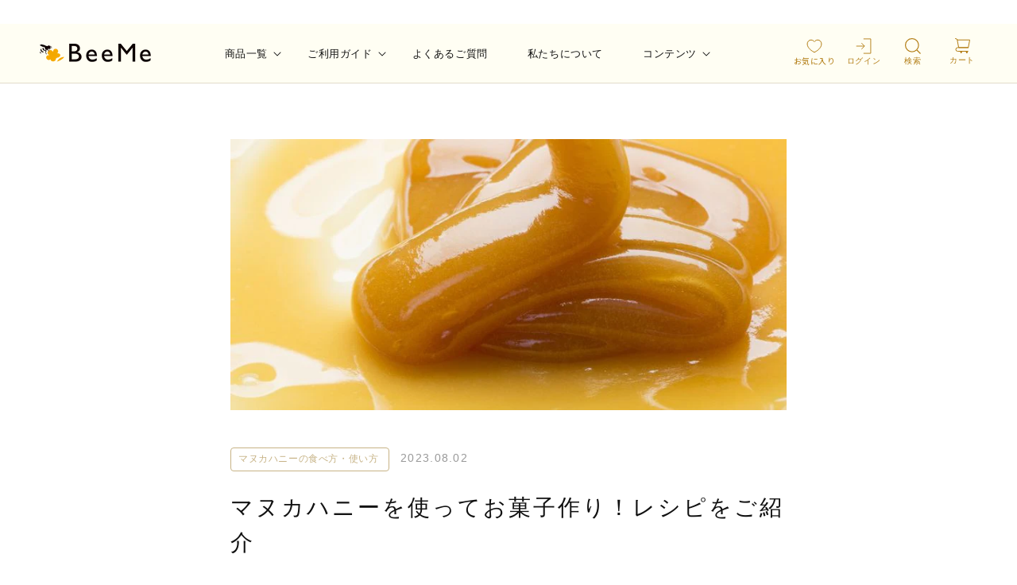

--- FILE ---
content_type: text/css
request_url: https://beeme.jp/cdn/shop/t/35/assets/custom.css?v=182018501240132481421744694170
body_size: 19691
content:
/** Shopify CDN: Minification failed

Line 4260:0 "@charset" must be the first rule in the file
Line 5649:0 Unexpected "@media"
Line 5692:25 Unexpected "{"

**/
/*----共通パーツ start ----*/
body :is(h1, h2, h3, h4, h5, h6, a, p, span, summary) {
  font-family: 'Noto Sans JP', sans-serif !important;
}
.c-content__width {
  max-width: 1040px;
  width: 100%;
  margin: 0 auto;
}
.font-eng {
    font-family: 'Gill Sans Nova', sans-serif !important;
}
@media only screen and (min-width: 750px) {
  .hidden-pc {
    display: none;
  }
}
/*----共通パーツ end ----*/


/*----ボタン start ----*/
.button.c-outline-btn {
  opacity: inherit;
  background-color: #fff;
  font-family: 'Gill Sans Nova', sans-serif !important;
  font-size: 2.9vw;
  font-weight: 400;
  line-height: 20px;
  padding: 0 4vw;
  min-height: 10vw;
  border: 1px solid #fff;
  transition: all 0.4s;
  letter-spacing: 2px;
  color: #B27C13;
}
.button.c-outline-btn::after,
.button.c-outline-btn::before,
.button.c-outline-btn:not([disabled]):hover:after {
  box-shadow: none;
}

.c-circle-btn {
    font-size: 3.2vw;
    font-weight: 400;
    color: #111111;
    text-decoration: none;
    min-width: 42vw;
    width: 100%;
    height: 12vw;
    display: inline-block;
    background-color: #fff;
    border-radius: 50px;
    border: 1px solid #111111;
    text-align: center;
    line-height: 11vw;
    box-sizing: border-box;
    transition: all 0.4s;
    letter-spacing: 0;
    position: relative;
}
.c-circle-btn:hover {
    background-color: #B27C13;
    border: 1px solid #B27C13;
    color: #fff;
}

.c-hoverdark-btn {
    background-color: #F6A900;
    margin: 0 auto;
    color: #fff;
    font-size: 3.4vw !important;
    line-height: 13vw;
    letter-spacing: 2px;
    font-weight: 400;
    width: 61vw;
    height: 14vw;
    transition: all 0.4s;
}
.c-hoverdark-btn:hover {
    filter: brightness(0.9);
}
@media only screen and (min-width: 750px) {
  .button.c-outline-btn {
    background-color: transparent;
    color: #fff;
    font-size: 14px;
    padding: 0 27px;
    min-height: 52px;
  }
  .button.c-outline-btn:hover {
    background-color: #fff;
    color: #B27C13;
  }

  .c-circle-btn {
    font-size: 13px;
    min-width: 214px;
    height: 60px;
    line-height: 55px;
  }

  .c-hoverdark-btn {
      font-size: 14px !important;
      line-height: 55px;
      width: 200px;
      height: 60px;
  }
}
/*----ボタン end ----*/


/*----アナウンスバー start ----*/
.c-announcement-bar .announcement-bar__message {
  font-size: 11px;
  text-decoration: underline;
}
.c-announcement-bar .announcement-bar__link {
  padding: 0.5rem 0;
}

.announcement-bar-section.shopify-section-announcement-sticky {
    top: 0;
    position: sticky;
}
@media only screen and (max-width: 749px) {
  .c-announcement-bar {
    height: auto;
  }
  .c-announcement-bar .announcement-bar__message {
    font-size: 2.9vw;
  }
}
/*----アナウンスバー end ----*/


/*----ヘッダー start ----*/
.shopify-section-group-header-group {
  z-index: 3;
}
.shopify-section-header-sticky {
  /* top: 29.8px; */
  /* top: 47px; */
}
.c-header-wrapper {
  border-bottom: 1px solid #E2DCCA;
}
.c-header {
  max-width: 1600px;
}
.c-header .header__menu-item span {
  font-size: 13px;
}
.c-header .header__menu-item {
  padding: 1.2rem 2.5rem;
  color: #111111;
}
.c-header .header__menu-item span,
.c-header details[open]>.header__menu-item {
  text-decoration: none;
}
.c-header .icon-cart,
.c-header .icon-cart-empty {
  width: auto;
  height: auto;
}

.c-header .list-menu--disclosure {
  min-width: 264px;
}
.c-header header-menu>details>.header__submenu {
  top: 72px;
  left: 28px;
}
.c-header .header__submenu .header__submenu {
  background: inherit;
}
.c-header .header__icon:hover .icon{
  transform: none;
}
.c-header .icon-close {
  position: fixed;
  z-index: 10;
/*   top: 4vw; */
  left: 5.3vw;
}
.c-header .header__icon--menu[aria-expanded=true]:before {
  top: 0;
  height: 100vh;
  z-index: 3;
}

.c-header .search-modal__close-button .icon-close {
    position: inherit;
    top: inherit;
    left: inherit;
}
.c-header .cart-count-bubble {
    top: 0;
    left: 0;
}

@media only screen and (max-width: 749px) {
  .shopify-section-header-sticky {
    /* top: 7.6vw; */
  }
  .c-header {
    height: 15vw;
  }
  .c-header .header__heading {
    padding-right: 2vw;
  }
  .c-header .header__heading-logo-wrapper img {
    height: 5vw;
    width: auto;
  }
  .c-header header-drawer {
    margin-left: 0;
  }
  .c-header .header__icons {
    right: 0;
    position: absolute;
    top: 50%;
    transform: translateY(-50%);
  }
  .overflow-hidden .c-header .header__icons {
    /* position: inherit; */
    /* transform: inherit; */
  }
  .c-header .search-modal__close-button .icon-close {
    position: inherit;
    top: 50%;
    left: 0px;
    transform: translateY(-50%);
  }
  .c-header .header__icon {
    width: 8vw;
  }
  .c-header .header__icon span {
    width: 6vw;
  }
  .c-header .icon-hamburger {
    width: 8vw;
    height: auto;
    left: 15px;
    padding-bottom: 2px;
  }
  .c-header .icon-search {
    width: 5.3vw;
    height: 5.3vw;
  }
  .c-header .c-icon-cart,
  .c-header .c-icon-cart-empty {
    width: 5.4vw;
    height: 5.6vw;
  }
  .c-header .icon-close {
    width: 8vw;
    height: 4.2vw;
    top: 6vw;
  }
  .header__icon--search {
    margin-right: 1.5vw;
  }
}
@media only screen and (max-width: 990px) {
  .c-header .icon-close {
    top: 6vw;
  }
}
@media only screen and (min-width: 500px) {
   .c-header .cart-count-bubble {
    left: 3rem;
  }
}
@media only screen and (min-width: 990px) {
  .c-header {
    padding-top: 0 !important;
    padding-bottom: 0 !important;
  }
  .c-header .header__menu-item {
    padding-top: 29px;
    padding-bottom: 29px;
  }
  .c-header .header__submenu .header__menu-item {
    padding-top: 14px;
    padding-bottom: 14px;
  }
  .c-header .header__heading-logo-wrapper {
    padding-right: 40px;
  }
  .c-header li a.header__menu-item span {
    position: relative;
  }
  .c-header li a.header__menu-item span::after {
    position: absolute;
    left: 0;
    content: '';
    width: 100%;
    height: 2px;
    background: #B27C13;
    bottom: -29px; 
    transform: scale(0, 1);
    transform-origin: left top;
    transition: transform 0.3s;
  }
  .c-header li a.header__menu-item:hover span::after {
    transform: scale(1, 1);
  }
  .c-header .header__submenu a {
    transition: opacity 0.4s;
    text-decoration: none;
  }
  .c-header .header__submenu a:hover {
    opacity: 0.4;
  }
  .c-header summary.header__menu-item {
    /* pointer-events: none; */
  }
  .js .c-header details>.header__submenu {
    transform: translateY(0) !important;
    transition: all 0.6s;
    /* pointer-events: none; */
  }
  .c-header details {
    cursor: pointer;
  }
  .c-header details[open]>.header__submenu {
    animation: inherit;
    animation-fill-mode: inherit;
    z-index: 0;
    pointer-events: none;
  }
  .c-header details:hover>.header__submenu,
  .c-header details[open]:hover>.header__submenu
  {
    opacity: 1;
    transition: all 0.4s;
  }
  .c-header header-menu>details>.header__submenu::after {
    position: absolute;
    top: 0;
    left: 0;
    content: '';
    width: 100%;
    height: 2px;
    background: #B27C13;
    transform: scale(0, 1);
    transform-origin: left top;
    transition: transform 0.6s;
  }
  .c-header details:hover>.header__submenu::after {
      transform: scale(1, 1);
  }
  .c-header details:hover>.header__menu-item .icon-caret {
    transform: scale(-1, 1);
  }

  .c-header .cart-count-bubble {
    top: 5px;
    left: 2.5rem;
  }
  .c-header__details>summary.header__menu-item {
    pointer-events: none;
  }
}
/*----ヘッダー end ----*/


/*----ドロワーメニュー start ----*/
.js .c-menu-drawer {
    height: calc(100vh + 76vw) !important;
}
.c-menu-drawer {
    width: 85% !important;
/*     top: -7.6vw !important; */
    top: 0 !important;
}
.js details[open]>.c-menu-drawer {
    transition: all 0.55s !important;
}
.c-menu-drawer .menu-drawer__navigation {
    padding-top: 13vw;
}
.c-menu-drawer .menu-drawer__navigation-container {
    display: inherit;
}
.c-menu-drawer .menu-drawer__menu li  {
    visibility: visible !important;
}
.c-menu-drawer .menu-drawer__menu-item {
    padding: 4.2vw 5.3vw;
    font-size: 3.2vw;
    line-height: 5.6vw;
    color: #111111;
    background: transparent;
}
.c-menu-drawer summary.menu-drawer__menu-item {
    padding-right: 5.3vw !important;
}
.c-menu-drawer .c-icon-plus {
    width: 2.6vw;
    height: 2.6vw;
}
.c-menu-drawer .menu-drawer__menu-item>.c-icon-plus {
    right: 5.4vw;
}
.c-menu-drawer .menu-drawer__utility-links {
    background-color: #FFFEF3;
    padding-left: 5.3vw;
    padding-right: 5.3vw;
}
.c-menu-drawer .menu-drawer__account {
   font-size: 3.2vw;
    color: #B27C13;
    font-weight: 400;
    border: 1px solid #B27C13;
    width: 100%;
    height: 13vw;
    display: inline-block;
    text-align: center;
    line-height: 12vw;
    margin-bottom: 5.3vw;
    padding: 0;
}
.c-menu-drawer .menu-drawer__account .icon-account {
    width: 3.7vw;
    height: auto;
    transform: translateY(4px);
}
.c-menu-drawer .list-social {
    display: flex;
    justify-content: center !important;
}
.c-menu-drawer .list-social .list-social__link {
    padding: 1.3rem 6vw;
}
.c-menu-drawer .list-social svg {
    width: 5.3vw;
    height: 5.3vw;
}
.c-menu-drawer .menu-drawer__menu-item {
    display: flex;
    justify-content: space-between;
}
.c-menu-drawer .menu-drawer__menu-item:hover {
    background-color: inherit;
}
.c-menu-drawer .menu-drawer__menu-item>.icon-arrow {
    position: inherit;
    right: inherit;
    top: inherit;
    transform: inherit;
}
.c-menu-drawer .menu-drawer__inner-submenu .menu-drawer__menu-item {
    padding: 2vw 13vw;
}
.c-menu-drawer .menu-drawer__inner-submenu li:last-child {
    margin-bottom: 7.3vw;
}

.js .c-menu-drawer  .menu-drawer__navigation .submenu-open {
    visibility: visible !important;
}
.js .c-menu-drawer .menu-drawer__submenu {
    position: relative !important;
    transform: inherit !important;
    opacity: 1 !important;
    visibility: visible !important;
    transition: all 0.6s !important;
}
/* .js .menu-drawer__submenu {
    position: relative !important;
    transform: inherit !important;
    opacity: 0;
    transition: all 0.6s !important;
} */
/* .c-menu-drawer details[open].menu-opening>.menu-drawer__submenu {
    opacity: 1;
} */
.c-menu-drawer summary>.c-icon-plus {
    transition: all 0.4s;
}
.c-menu-drawer summary.is-open>.c-icon-plus {
    transform: rotate(180deg);
    transition: all 0.4s;
}
.c-menu-drawer summary.is-open>.c-icon-plus .c-icon-plus__line01 {
    opacity: 0;
    visibility: visible;
    transition: all 0.4s;
}
.c-menu-drawer .menu-drawer__account:hover .icon-account {
    transform: translateY(4px);
}
@media only screen and (min-width: 750px) {
  .c-menu-drawer .menu-drawer__menu-item {
      font-size: 18px;
      line-height: 24px;
  }
  .c-menu-drawer .menu-drawer__account {
     font-size: 18vw;
      line-height: 24px;
  }
  .c-menu-drawer .c-icon-plus {
      width: 18px;
      height: 18px;
  }
  .c-menu-drawer .list-social svg {
      width: 32px;
      height: 32px;
  }
}
/*----ドロワーメニュー end ----*/


/*----画像バナーセクション start ----*/
.c-banner.banner:after {
    background: #484848;
}
.c-banner .banner__heading {
    font-size: 4.8vw;
    line-height: 160%;
    letter-spacing: 10px;
    font-weight: 400;
    font-family: a-otf-ryumin-pr6n, serif !important;
}
.c-banner .banner__heading.h1 {
    font-size: 4.8vw;
    line-height: 170%;
    letter-spacing: 6px;
    font-weight: 100;
}
.c-banner .banner__content {
    flex-direction: column;
}
.c-banner .banner__buttons {
    position: absolute;
    bottom: 50px;
}
.c-banner__media__pc {
  display: none;
}
@media only screen and (max-width: 749px) {
  .c-banner .banner__media {
    position: relative;
  }
  .c-banner .media>*:not(.zoom):not(.deferred-media__poster-button) {
    position: inherit;
  }
  .c-banner .banner__content {
    position: absolute;
    height: 100%;
  }
}
@media only screen and (min-width: 750px) {
  .c-banner.banner--large:not(.banner--adapt) {
    min-height: 70rem;
  }
  .c-banner__media__mb {
    display: none;
  }
  .c-banner__media__pc {
    display: block;
  }
  .c-banner .banner__heading.h1 {
    font-size: 28px;
    line-height: 34px;
  }
  .c-banner .banner__buttons {
    bottom: 70px;
  }
}
/*----画像バナーセクション end ----*/


/*----カスタムブログセクション start ----*/
.c-blog__maintitle {
    text-align: center;
    font-size: 4.8vw;
    font-weight: 400;
    line-height: 29px;
    margin: 0 0 8vw;
    letter-spacing: 4px;
}
.c-blog__wrapper {
    margin-bottom: 8vw;
    padding: 0;
}
.c-blog__list {
    list-style: none;
    padding: 0;
    height: 22vw;
    display: flex;
}
.c-blog__link {
    text-decoration: none;
    display: flex;
    flex-direction: column;
    align-items: flex-start;
    justify-content: center;
    padding: 0;
    width: 100%;
    height: 100%;
    margin: auto 0;
}
.c-blog__date {
    font-size: 3.4vw;
    font-weight: 500;
    font-family: 'Gill Sans Nova', sans-serif !important;
    letter-spacing: 1px;
}
.c-blog__title {
    font-size: 3.4vw;
    font-weight: 400;
    line-height: 28px;
    margin: 0;
    letter-spacing: 2px;
    position: relative;
}
.c-blog__title::after {
    content: '';
    position: absolute;
    width: 100%;
    height: 1px;
    bottom: 7px;
    left: 0;
    right: 0;
    opacity: 0;
    visibility: hidden;
    transition: all 0.2s;
}
.c-blog__link:hover .c-blog__title::after {
    opacity: 1;
    visibility: visible;
}
.c-blog__linkbox {
    text-align: center;
}
.c-blog__linkbox a {
    text-decoration: none;
    letter-spacing: 1px;
    color: #555555;
    font-size: 2.9vw;
    font-weight: 400;
    line-height: 14px;
    padding-bottom: 10px;
    position: relative;
}
.c-blog__linkbox a::after {
    transform: scale(1, 1);
    position: absolute;
    left: 0;
    content: '';
    width: 100%;
    height: 1px;
    bottom: -1px;
    transform-origin: left top;
    transition: transform 0.3s;
}
.c-blog__linkbox a:hover::after {
    transform: scale(0, 1);
}

@media only screen and (min-width: 750px) { 
    .c-blog__maintitle {
        font-size: 24px;
        margin: 0 0 50px;
    }
    .c-blog__wrapper {
        margin-bottom: 50px;
    }
    .c-blog__list {
        height: 120px;
    }
    .c-blog__link {
        display: flex;
        flex-direction: row;
        align-items: center;
        justify-content: inherit;
        padding: 0 100px;
    }
    .c-blog__date {
        font-size: 14px;
        margin-right: 50px;
    }
    .c-blog__title {
        font-size: 14px;
    }
    .c-blog__linkbox {
        text-align: right;
    }
    .c-blog__linkbox a {
        font-size: 12px;
        padding-bottom: 8px;
    }
}
/*----カスタムブログセクション end ----*/


/*----コレクションリストセクション start ----*/
.c-collection-list-wrapper .collection-list-title.h2 {
    font-size: 4.8vw;
    font-weight: 400;
    line-height: 29px;
    letter-spacing: 4px;
}
.c-collection-list-wrapper .title-wrapper-with-link {
    display: flex;
    justify-content: center;
    margin-bottom: 8vw;
}
.c-collection-list-wrapper .card__content {
    position: absolute;
    top: 50%;
    left: 50%;
    transform: translate(-50%, -50%);
    text-align: center;
}
.c-collection-list-wrapper .c-card-subtext {
    color: #fff;
    font-size: 2.9vw;
    line-height: 19px;
    font-weight: 300;
    font-family: 'Gill Sans Nova', sans-serif !important;
    margin: 0 0 3.4vw;
    letter-spacing: 3px;
}
.c-collection-list-wrapper .card__heading {
    color: #fff;
    font-size: 4vw;
    line-height: 24px;
    font-weight: 400;
    letter-spacing: 2px;
}
.c-collection-list-wrapper .collection-list {
    row-gap: 4vw;
}
.c-collection-list-wrapper .collection-list__item {
  transition: filter 0.4s;
}
.c-collection-list-wrapper .collection-list__item:hover {
  filter: brightness(1.1);
}
.c-collection-list-wrapper .card:hover .media.media--hover-effect>img:first-child:only-child, 
.c-collection-list-wrapper .card-wrapper:hover .media.media--hover-effect>img:first-child:only-child {
  transform: none;
}
.c-collection-list-wrapper .c-coming-soon-tag{
    background-color: #747474;
    width: 120px;
    height: 23px;
    color: #fff;
    font-size: 13px;
    display: inline-block;
    font-weight: 500;
    font-family: 'Gill Sans Nova', sans-serif !important;
    text-align: center;
    line-height: 20px;
    margin-top: 20px;
    letter-spacing: 1.5px;
}
.c-collection-list-wrapper .card--media {
    aspect-ratio: 1.75;
}
.c-collection-list-wrapper .card__inner {
    --ratio-percent: 54% !important;
}
.c-collection-list-wrapper .card:not(.ratio) {
    flex-direction: inherit;
}
.c-collection-list-wrapper img {
    object-position: bottom !important;
}
@media only screen and (min-width: 750px) {
  .c-collection-list-wrapper .collection-list-title.h2 {
      font-size: 24px;
  }
  .c-collection-list-wrapper .title-wrapper-with-link {
      margin-bottom: 50px;
  }
  .c-collection-list-wrapper .c-card-subtext {
      font-size: 13px;
      margin: 0 0 18px;
  }
  .c-collection-list-wrapper .card__heading {
      font-size: 20px;
  }
  .c-collection-list-wrapper .collection-list {
      column-gap: 36px;
      row-gap: 38px;
  }
  .c-collection-list-wrapper .collection-list__item {
      width: calc(50% - 18px);
      max-width: calc(50% - 18px);
  }
}
/*----コレクションリストセクション end ----*/


/*----全てのコレクションページ start ----*/
.c-product-grid-container-all .collection-hero__title {
    font-size: 5.8vw;
    line-height: 6.4vw;
    color: #111111;
    text-align: center;
    margin: 0 0 6.6vw;
    letter-spacing: 3px;
    font-weight: 400;
}
 .c-product-grid-container-all .product-grid {
     column-gap: 4vw;
      row-gap: 8vw;
}
.c-product-grid-container-all .grid--2-col-tablet-down .grid__item {
     width: calc(50% - 4vw);
}
.c-product-grid-container-all .underline-links-hover:hover a {
    text-decoration: none;
}
.c-product-grid-container-all .card__inner {
    background: inherit;
}
.c-product-grid-container-all .card__content {
    padding: 0 !important;
}
.c-product-grid-container-all .card__badge {
    width: 100%;
}
.c-product-grid-container-all .card__badge .badge {
    font-size: 2.9vw;
    border-color: rgba(var(--color-badge-border), 0.6);
    margin-right: 1.8vw;
}
.c-product-grid-container-all .card__heading {
    font-size: 3.4vw;
    font-weight: 400;
    line-height: 6.1vw;
    margin-bottom: 2.9vw;
    color: #444444;
    text-align: center;
}
.c-product-grid-container-all .card-information .price {
    font-size: 3.4vw;
    font-weight: 400;
    line-height: 3.7vw;
    color: #7C7C7C;
    text-align: center;
}
.c-product-grid-container-all .facets-vertical-sort {
    margin-bottom: 5.3vw;
}
.c-product-grid-container-all .facet-filters__field select {
    border-bottom: 1px solid #D3CCB9;
    padding-bottom: 8px;
}
.c-product-grid-container-all .facet-filters__field:focus-visible,
.c-product-grid-container-all .facet-filters__field select:focus-visible {
    outline: none !important;
    box-shadow: none !important;
}
.c-product-grid-container-all .facet-filters__field .icon-caret {
    left: 0;
    top: calc(50% - 7px);
    width: 2.5vw;
    height: auto;
}
.c-product-grid-container-all .facet-filters__field .icon-caret path {
    fill: #D3CCB9;
}
.c-product-grid-container-all .facet-filters__sort {
    padding-left: 5.3vw;
    padding-right: 0;
    max-width: 24vw;
    font-size: 3.2vw;
    font-weight: 400;
    letter-spacing: 1px;
}
.c-product-grid-container-all .facet-filters__sort option[value="title-ascending"],
.c-product-grid-container-all .facet-filters__sort option[value="title-descending"],
.c-product-grid-container-all .facet-filters__sort option[value="created-ascending"],
.c-product-grid-container-all .facet-filters__sort option[value="created-descending"] {
    display: none !important;
}

@media only screen and (min-width: 750px) {
  .c-product-grid-container-all .collection-hero__title {
      font-size: 28px;
      line-height: 34px;
      padding-bottom: 20px;
      margin: 0 0 80px;
  }
  .c-product-grid-container-all .product-grid {
     column-gap: 100px;
      row-gap: 80px;
  }
  .c-product-grid-container-all .grid--3-col-desktop .grid__item {
     width: calc(50% - 50px);
     max-width: calc(50% - 50px);
  }
  .c-product-grid-container-all .card__heading {
      font-size: 14px;
      line-height: 28px;
      margin-bottom: 8px;
  }
  .c-product-grid-container-all .card-information .price {
      font-size: 14px;
      line-height: 28px;
  }
  .c-product-grid-container-all .card__badge .badge {
      font-size: 12px;
      margin-right: 6px;
      max-width: 70px;
      padding: 0;
      width: 100%;
      height: 24px;
      line-height: 20px;
  }
  .c-product-grid-container-all .facets-vertical-sort {
      padding-right: 0;
      margin-bottom: 0;
  }
  .c-product-grid-container-all .facet-filters__field .icon-caret {
      left: 6px;
      width: 9px;
      height: auto;
  }
  .c-product-grid-container-all .facet-filters__sort {
      padding-left: 24px;
      max-width: 110px;
      font-size: 12px;
  }
  /* .c-product-grid-container-all .collection.c-mb-add {
      margin-bottom: 600px !important;
  } */
  .c-product-grid-container-all .collection--empty {
      margin-bottom: 530px;
  }
  .c-product-grid-container-all .c-product-grid-container__few {
      margin-bottom: 600px;
  }
}
@media only screen and (min-width: 1000px) {
    .c-product-grid-container-all .grid--3-col-desktop .grid__item {
     width: calc(33.33% - 67px);
     max-width: calc(33.33% - 67px);
  }
} 
/*----全てのコレクションページ end ----*/


/*----コレクションページ カテゴリーパーツ start ----*/
.c-collection__category {
    max-width: 77vw;
    margin: 32vw auto 0;
}
.c-collection__category.display-pc {
   display: none;
}
.c-collection__category__wrapper {
    padding: 0 6.6vw;
}
.c-collection__category__title {
    text-align: center;
    border-bottom: 1px solid #C9C9C9;
    padding-bottom: 5.3vw;
    font-size: 3.7vw;
    font-weight: 400;
    line-height: 5.6vw;
    color: #7C7C7C;
    letter-spacing: 1px;
    margin: 9.3vw 0;
}
.c-collection__category__one {
    display: flex;
    align-items: center;
    text-decoration: none;
}
.c-collection__category__one:not(:last-child) {
    margin-bottom: 4vw;
}
.c-category__img {
    width: 100%;
    height: auto;
    vertical-align: bottom;
    width: 10vw;
    height: 10vw;
    object-fit: cover;
    border-radius: 50px;
    display: inline-block;
    margin-right: 3.4vw;
}
.c-category__title {
    font-size: 3.2vw;
    font-weight: 400;
    line-height: 5.6vw;
    color: #222222;
    margin: 0;
}
@media only screen and (max-width: 749px) {
  .c-collection__topcontent.page-width {
    padding: 0;
  }
} 
@media only screen and (min-width: 750px) {
  .c-collection__category {
      max-width: 200px;
      min-width: 200px;
      margin-top: 0;
      margin-bottom: 196px;
  }
  .c-collection__category.display-mb {
     display: none;
  }
  .c-collection__category.display-pc {
     display: block;
  }
  .c-collection__category__wrapper {
      padding: 0;
  }
  .c-collection__category__title {
      padding-bottom: 20px;
      font-size: 13px;
      line-height: 28px;
      margin: 30px 0;
  }
  .c-collection__category__one:not(:last-child) {
      margin-bottom: 12px;
  }
  .c-category__img {
      width: 40px;
      height: 40px;
      margin-right: 12px;
  }
  .c-category__title {
      font-size: 13px;
      line-height: 20px;
  }

  .c-collection__topcontent .c-collection__imghero {
    margin: 0 0 0 auto;
  }
  .c-collection__topcontent .c-collection__category {
    margin: 0 auto 0 0;
  }
}
/*----コレクションページ カテゴリーパーツ end ----*/


/*----コレクションページ フィルターパーツ start ----*/
.c-facets-vertical-container {
    position: fixed;
    left: 0;
    bottom: 0;
    z-index: 2;
    width: 100%;
}
.c-facets-vertical-container menu-drawer {
    display: none;
}
.c-facets-vertical-container .active-facets {
    margin: inherit;
}
.c-facets-vertical-container .active-facets-vertical-filter {
    justify-content: center !important;
    background-color: #B27C13;
    padding: 4.5vw 0;
}
.c-facets-vertical-container .c-smooth-toggle {
    cursor: pointer;
}
.c-facets-vertical-container .c-smooth-toggle.is-open .icon-caret {
    rotate: 0deg;
}
.c-facets-vertical-container .facets__heading {
    font-size: 3.2vw;
    font-weight: 400;
    line-height: 3.8vw;
    color: #fff;
    margin: 0;
    letter-spacing: 2px;
}
.c-facets-vertical-container .facets__heading .icon-caret {
    width: 2.6vw;
    height: auto;
    rotate: 180deg;
}
.c-facets-vertical-container .facets__disclosure-vertical__wrapper {
    background-color: #F7F7F7;
    padding: 8vw 9vw 11vw;
    display: none;
    flex-direction: column;
    order: 3;
    max-height: calc(100vh - 40vw);
    overflow-y: scroll;
}
.c-facets-vertical-container .facets__disclosure-vertical {
    border-top: none;
    margin-bottom: 8vw;
}
.c-facets-vertical-container .facets-wrap-vertical {
    box-shadow: none;
    border: none;
}
.c-facets-vertical-container .facets__summary {
    padding: 0 0 3.3vw !important;
    pointer-events: none;
    margin: 0;
}
.c-facets-vertical-container .facets__summary:hover {
    color: inherit;
}
.c-facets-vertical-container .facets__summary span {
     font-size: 3.7vw;
    font-weight: bold;
    text-decoration: none;
    letter-spacing: 2px;
}
.c-facets-vertical-container .facets__summary:hover span {
    text-decoration: none;
}
.c-facets-vertical-container .facets__item svg {
    display: none;
}
.c-facets-vertical-container .facets-wrap,
.c-facets-vertical-container .parent-display,
.c-facets-vertical-container .facets__price,
.c-facets-vertical-container .facets__display-vertical {
    padding: 0;
}
.c-facets-vertical-container .facets__header-vertical {
    display: none;
}
.c-facets-vertical-container .facets__price .field {
    max-width: 29vw;
}
.c-facets-vertical-container .facets__price .field:hover.field:after {
    box-shadow: none;
}
.c-facets-vertical-container .facets__price .c-second-field {
    margin-left: 6vw;
}
.c-facets-vertical-container .facets__price .field::after {
    max-width: 29vw;
    max-height: 6.6vw;
    border-radius: 4px;
    border: 1px solid #E6E6E6;
    box-shadow: none;
    top: 1px;
    left: 0;
}
.c-facets-vertical-container .facets__price .c-field__input {
    max-width: 29vw;
    max-height: 6.6vw;
    padding: 1.7vw;
    min-width: inherit;
    box-shadow: none;
    font-size: 3.4vw;
    width: 100%;
    border: none;
    border-radius: 4px;
}
.c-facets-vertical-container .facets__price .c-field__input:focus-visible {
    box-shadow: none;
    outline: none;
}
.c-facets-vertical-container .facets__price .c-field__input::-webkit-inner-spin-button,
.c-facets-vertical-container .facets__price .c-field__input::-webkit-outer-spin-button {
    -webkit-appearance: none;
    margin: 0;
}
.c-facets-vertical-container .facets__price input[type="number"] { 
  -moz-appearance:textfield; 
} 
.c-facets-vertical-container .facets__price .c-facets-yen {
    font-size: 3.2vw;
    font-weight: 400;
    line-height: 3.8vw;
    color: #111111;
    padding-left: 1.6vw;
    margin: auto 0;
}
.c-facets-vertical-container .active-facets>facet-remove {
    display: none;
}
.c-facets-vertical-container .active-facets__button-remove,
.c-facets-vertical-container .active-facets__button-wrapper {
    padding: 0;
}
.c-facets-vertical-container .active-facets__button-remove span {
    font-size: 3.2vw;
    line-height: 3.8vw;
    color: #888888;
}
.c-facets-vertical-container .underlined-link:hover {
    text-decoration-thickness: 1px;
}
.c-facets-vertical-container .product-count {
    display: none;
}
.c-facets-vertical-container .active-facets__button-wrapper {
    margin-bottom: 0 !important;
}
.c-facets-vertical-container .list-unstyled {
    display: flex;
    flex-direction: row;
    flex-wrap: wrap;
}
.c-facets-vertical-container .list-menu__item {
    width: 50%;
}
.c-facets-vertical-container .c-details__price {
    order: 1;
}
.c-facets-vertical-container .c-details__list {
    order: 2;
}
.c-facets-vertical-container facet-remove {
    order: 3;
}

.c-facets-vertical-container .facet-checkbox {
    padding: 0 0 2.6vw;
}
.c-facets-vertical-container .facet-checkbox span {
    font-size: 3.7vw;
    font-weight: 400;
    line-height: 4.5vw;
    color: #111111;
}
.c-facets-vertical-container .facet-checkbox input[type=checkbox] {
    width: 5.3vw;
    height: 5.3vw;
}
.c-facets-vertical-container .facets__item input[type="checkbox"] {
    margin: 0;
    padding: 0;
    background: none;
    border: none;
    border-radius: 0;
    outline: none;
    -webkit-appearance: none;
    -moz-appearance: none;
    appearance: none;
    margin-right: 1.6vw;
}
.c-facets-vertical-container .facets__item input[type="checkbox"] {
    cursor: pointer;
    vertical-align: middle;
    position: relative;
    z-index: 4;
    top: 0;
}
.c-facets-vertical-container .facets__item input[type="checkbox"]::before,
.c-facets-vertical-container .facets__item input[type="checkbox"]::after {
    content: "";
    display: block; 
    position: absolute;
}
.c-facets-vertical-container .facets__item input[type="checkbox"]::before {
    background-color: #D3CCB9;
    width: 5.3vw;
    height: 5.3vw;
    top: 0;
    left: 0;
    border-radius: 50px;
}
.c-facets-vertical-container .facets__item input[type="checkbox"]::after {
    border-bottom: 2px solid #fff;
    border-left: 2px solid #fff;
    height: 1.5vw;
    width: 2.5vw;
    top: 45%;
    left: 51%;
    transform: translate(-50%, -50%) rotate(-45deg);
}
.c-facets-vertical-container .facets__item input[type="checkbox"]:checked::before {
    background-color: #B27C13;
}

.c-range__wrapper {
    margin-bottom: 4.6vw;
}
.c-range__progressbox{
    height: 1.7vw;
    position: relative;
    background: #D3CCB9;
    border-radius: 0px;
    width: 90%;
    margin: 0 auto;
}
.c-range__progressbox .c-range__progress{
    height: 100%;
    left: 0;
    right: 0;
    position: absolute;
    background: #D3CCB9;
}
.c-range__inputbox{
    position: relative;
}
.c-range__inputbox input{
    position: absolute;
    width: 100%;
    height: 5px;
    top: -10px;
    background: none;
    pointer-events: none;
    -webkit-appearance: none;
    -moz-appearance: none;
    box-shadow: none;
}
.c-range__inputbox input[type="range"]::-webkit-slider-thumb{
    height: 6.6vw;
    width: 6.6vw;
    border-radius: 50%;
    background: #fff;
    pointer-events: auto;
    -webkit-appearance: none;
    border: 1px solid #D3CCB9;
    box-sizing: border-box;
    box-shadow: none;
}
.c-range__inputbox input[type="range"]::-moz-range-thumb{
    height: 6.6vw;
    width: 6.6vw;
    border: none;
    border-radius: 50%;
    background: #fff;
    pointer-events: auto;
    -moz-appearance: none;
    border: 1px solid #D3CCB9;
    box-sizing: border-box;
}

@media only screen and (min-width: 750px) {
   .c-facets-vertical-container {
      left: inherit;
  }
  .c-facets-vertical .facets__form-vertical {
      max-width: 200px;
  }
  .c-facets-vertical .facets-wrapper{
      padding-right: 10rem !important;
  }
  .c-facets-vertical-container .facets__disclosure-vertical__wrapper {
      padding: 25px;
      max-height: inherit;
      overflow-y: inherit;
  }
  .c-facets-vertical-container .facets__disclosure-vertical {
      margin-bottom: 30px;
  }
  .c-facets-vertical-container .facets__heading {
      font-size: 13px;
      line-height: 16px;
  }
  .c-facets-vertical-container .facets__heading .icon-caret {
      width: 11px;
      height: auto;
  }
  .c-facets-vertical-container .active-facets-vertical-filter {
      padding: 16px 0;
  }
  .c-facets-vertical-container .facets__summary {
      padding: 0 0 15px !important;
  }
  .c-facets-vertical-container .facets__summary span {
       font-size: 12px;
  }
  .c-facets-vertical-container .active-facets__button-remove span {
      font-size: 12px;
      line-height: 14px;
  }
  .c-facets-vertical-container .list-unstyled {
      display: flex;
      flex-direction: column;
  }
  .c-facets-vertical-container .list-menu__item {
      width: 100%;
  }

  .c-facets-vertical-container .facets__price {
      padding: 0.5rem 0 0.5rem 0;
      justify-content: space-between;
  }
  .c-facets-vertical-container .facets__price .field {
      max-width: 50px;
  }
  .c-facets-vertical-container .facets__price .c-second-field {
      margin-left: 0;
  }
  .c-facets-vertical-container .facets__price .field::after {
      max-width: 50px;
      max-height: 22px;
      top: 1px;
      left: 0;
  }
  .c-facets-vertical-container .facets__price .c-field__input {
      max-width: 50px;
      max-height: 22px;
      padding: 5px;
      font-size: 11px;
  }
  .c-facets-vertical-container .facets__price .c-facets-yen {
      font-size: 11px;
      line-height: 13px;
      padding-left: 4px;
  }

  .c-facets-vertical-container .facet-checkbox {
      padding: 0 0 10px;
  }
  .c-facets-vertical-container .facet-checkbox span {
      font-size: 12px;
      line-height: 14px;
  }
   .c-facets-vertical-container .facet-checkbox input[type=checkbox] {
      width: 18px;
      height: 18px;
  }
  .c-facets-vertical-container .facets__item input[type="checkbox"] {
      margin-right: 4px;
  }
  .c-facets-vertical-container .facets__item input[type="checkbox"]::before {
      width: 18px;
      height: 18px;
  }
  .c-facets-vertical-container .facets__item input[type="checkbox"]::after {
      height: 6px;
      width: 8px;
  }

  .c-range__wrapper {
      margin-bottom: 16px;
  }
  .c-range__progressbox{
      height: 4px;
  }
  .c-range__inputbox input{
      height: 5px;
      top: -5px;
  }
  .c-range__inputbox input[type="range"]::-webkit-slider-thumb{
      height: 22px;
      width: 22px;
  }
  .c-range__inputbox input[type="range"]::-moz-range-thumb{
      height: 22px;
      width: 22px;
  }
}
/*----コレクションページ フィルターパーツ end ----*/


/*----コレクションページ その他 start ----*/
.c-collection__imghero {
    position: relative;
    max-width: 740px;
    margin: 0 calc(50% - 50vw);
}
.c-collection__textbox {
    position: absolute;
    top: 38%;
    left: 50%;
    transform: translateX(-50%) translateY(-50%);
    text-align: center;
    width: 100%;
}
.c-collection__subtext {
    font-size: 3.2vw;
    font-weight: 400;
    line-height: 4.5vw;
    font-family: 'Gill Sans Nova', sans-serif !important;
    color: #fff;
    margin: 0 0 2.6vw;
    letter-spacing: 3.5px;
}
.c-collection__title {
    font-size: 5.3vw;
    font-weight: 400;
    line-height: 6.4vw;
    color: #fff;
    margin: 0 0 6.6vw;
    letter-spacing: 3px;
}
.c-collection__text {
    font-size: 3.2vw;
    font-weight: 400;
    line-height: 6.1vw;
    color: #fff;
    letter-spacing: 3px;
    margin: 0;
}
.c-collection__img {
    width: 100%;
    height: auto;
    vertical-align: bottom;
    min-height: 100vw;
    object-fit: cover;
}

.c-collection__description {
    padding: 18vw 0 12vw;
    border-top: 1px solid #C9C9C9;
    border-bottom: 1px solid #C9C9C9;
    margin-bottom: 18vw;
}
.c-col-smooth-scroll {
    display: block !important;
}

@media only screen and (min-width: 750px) {
  .c-product-grid-container-common {
      max-width: 750px;
      width: calc(100% - 200px) !important;
      margin: 0 0 0 auto;
  }
  .c-collection__imghero {
      margin: inherit;
  }
  .c-collection__textbox {
      top: 38%;
      left: 50%;
  }
  .c-collection__subtext {
      font-size: 15px;
      line-height: 21px;
      margin: 0 0 5px;
  }
  .c-collection__title {
      font-size: 28px;
      line-height: 34px;
      margin: 0 0 24px;
  }
  .c-collection__text {
      font-size: 13px;
      line-height: 26px;
  }
  .c-collection__img {
      aspect-ratio: 1/0.609;
      object-position: bottom;
      min-height: inherit;
  }

  .c-collection__description {
      padding: 80px 40px 100px;
      border-top: none;
      margin-bottom: 160px;
  }
}
/*----コレクションページ その他 start ----*/


/*----ページネーション start ----*/
.c-pagination-wrapper {
    margin-top: 16vw !important;
}
.c-pagination-wrapper .pagination__list>li {
    border-bottom: 1px solid #C9C9C9;
    margin: 0 !important;
    max-width: 10vw;
}
.c-pagination-wrapper .pagination__item:hover:after {
    content: inherit;
}
.c-pagination-wrapper .pagination__item--current:after {
    background-color: #222222;
    height: 3px;
    width: 100%;
    bottom: -0.8vw;
}
.c-pagination-wrapper .pagination__item {
    font-family: 'Gill Sans Nova', sans-serif !important;
    font-size: 3.4vw;
    font-weight: 300;
    line-height: 5vw;
    padding-bottom: 3vw;
}
@media only screen and (min-width: 750px) {
  .c-pagination-wrapper {
      margin-top: 110px  !important;
  }
  .c-pagination-wrapper .pagination__list>li {
      max-width: 5rem;
  }
  .c-pagination-wrapper .pagination__item--current:after {
      bottom: -2px;
  }
  .c-pagination-wrapper .pagination__item {
      font-size: 13px;
      line-height: 19px;
      padding-bottom: 0;
  }
}
/*----ページネーション end ----*/


/*----関連商品セクション start ----*/
.c-related-products .related-products__heading.h2 {
    text-align: center;
    font-size: 4.8vw;
    line-height: 5.7vw;
    font-weight: 400;
    margin-bottom: 4.8vw;
    letter-spacing: 4px;
}
.c-related-products .product-grid {
   column-gap: 4vw;
    row-gap: 8vw;
}
.c-related-products .grid--4-col-desktop .grid__item {
   width: calc(50% - 2vw);
   max-width: calc(50% - 2vw);
}
.c-related-products .card-wrapper:hover a {
    text-decoration: none;
}
.c-related-products .card__inner {
    background-color: transparent;
}
.c-related-products .card__information {
    padding: 0;
}
.c-related-products .full-unstyled-link {
    font-size: 3.4vw;
    line-height: 6.1vw;
    font-weight: 400;
    color: #444444;
    margin-bottom: 2.6vw;
    text-align: center;
}
.c-related-products .price {
    font-size: 3.4vw;
    line-height: 3.7vw;
    font-weight: 400;
    color: #7C7C7C !important;
    text-align: center;
    margin: 0;
}
.c-related-products .card__badge .badge {
    border-color: rgba(var(--color-badge-border), 0.6);
  }

@media only screen and (max-width: 749px) {
  .c-related-products .card__badge .badge {
    font-size: 2.9vw;
    width: 18vw;
    height: 6.1vw;
    line-height: 5.5vw;
    padding: 0;
  }
}

@media only screen and (min-width: 750px) {
  .c-related-products .related-products__heading.h2 {
      font-size: 24px;
      line-height: 29px;
      margin-bottom: 30px;
  }
  .c-related-products .product-grid {
     column-gap: 66px;
    row-gap: 0;
  }
  .c-related-products .grid--4-col-desktop .grid__item {
     width: calc(25% - 50px);
     max-width: calc(25% - 50px);
  }
  .c-related-products .full-unstyled-link {
      font-size: 14px;
      line-height: 28px;
      margin-bottom: 8px;
  }
  .c-related-products .price {
      font-size: 14px;
      line-height: 28px;
  }
}
/*----関連商品セクション end ----*/


/*----商品ページヒーロー画像 start ----*/
.c-proslide__wrapper {
    display: flex;
}
.c-proslide__mainbox {
    width: 100%;
    padding-bottom: 6.6vw;
}
.c-proslide__thumbs {
    padding: 0;
    margin: 0;
    margin-right: 76px;
}
.c-proslide__thumb {
    width: 80px;
    height: 80px;
    overflow: hidden;
    list-style: none;
    cursor: pointer;
}
.c-proslide__thumb:not(:last-child) {
    margin-right: 10px;
}
.c-proslide__thumb img {
    width: 100%;
    height: auto;
    vertical-align: bottom;
}

.ps-splide__section .splide__slide img {
    width: 100%;
    height: auto;
    vertical-align: bottom;
}
.ps-splide__section .splide__arrow {
    background: transparent;
    width: 9vw;
    height: 9vw;
}
.ps-splide__section .splide__arrow::after {
    position: absolute;
    content: '';
    background: transparent;
    top: 50%;
    border-radius: 0;
    width: 4.5vw;
    height: 4.5vw;
    border-top: 2px solid #7C7C7C;
    border-right: 2px solid #7C7C7C;
}
.ps-splide__section .splide__arrow--prev::after {
    transform: translateY(-50%) rotate(-135deg);
    left: 3px;
}
.ps-splide__section .splide__arrow--next::after {
    transform: translateY(-50%) rotate(45deg);
    right: 3px;
}
.ps-splide__section .splide__pagination {
    bottom: 0;
    justify-content: flex-end;
    padding: 0 15px;
}
.ps-splide__section .splide__pagination__page {
    background: transparent;
    border: 1px solid #F6A900;
    box-sizing: border-box;
    width: 2.4vw;
    height: 2.4vw;
    transform: scale(1) !important;
    margin: 0 1.3vw;
}
.ps-splide__section .splide__pagination__page.is-active {
    background: #F6A900;
}

.c-proslide__section .global-media-settings {
    border: none;
}
.c-proslide__section .thumbnail {
    position: inherit;
}
.c-proslide__section .thumbnail[aria-current] {
    border: none;
    box-shadow: none;
}

.c-product-media-modal .product-media-modal__toggle {
    height: 4rem;
}
.ps-splide__section.c-thumbnail__show .splide__pagination {
    display: none;
}
.ps-splide__section.c-thumbnail__show .c-proslide__mainbox {
    padding-bottom: 4vw;
}

.ps-splide__section.no-slide .splide__arrows,
.ps-splide__section.no-slide .splide__pagination {
    display: none;
}

@media only screen and (max-width: 1440px) {
  .c-proslide__wrapper {
      flex-direction: column-reverse;
  }
  .c-proslide__thumbs.display-pc {
        display: flex !important;
        flex-wrap: wrap;
    }
} 
@media only screen and (max-width: 749px) {
  .c-proslide__thumbs.display-pc {
      display: none !important;
  }
  .c-proslide__thumbs.display-mb {
      display: flex !important;
      margin-bottom: 4vw;
  }
  .c-proslide__section .product-media-container.constrain-height.media-fit-contain {
      width: 100%;
  }
} 

@media only screen and (min-width: 750px) { 
    .c-proslide__content__width {
        max-width: 710px;
        width: 100%;
    }
  .c-proslide__mainbox {
      padding-bottom: 16px;
  }
  
    .ps-splide__section .splide__track {
        max-width: 560px;
    }
    .ps-splide__section .splide__slide {
        max-width: 560px;
        height: auto;
    }
  .ps-splide__section .splide__arrow {
        width: 50px;
        height: 50px;
    }
    .ps-splide__section .splide__arrow::after {
        width: 20px;
        height: 20px;
    }
    .ps-splide__section .splide__arrow--prev::after {
        left: 1rem;
    }
    .ps-splide__section .splide__arrow--next::after {
        right: 1rem;
    }
  .ps-splide__section .splide__pagination {
      display: none;
  }
}
@media only screen and (min-width: 1440px) {
  .c-proslide__thumbs.display-pc {
        display: block !important;
    }
  .c-proslide__thumb:not(:last-child) {
      margin-bottom: 20px;
  }
} 
/*----商品ページヒーロー画像 end ----*/


/*----商品ページコンテンツ start ----*/
.c-mainproduct__breadcrumb {
    margin-bottom: 3vw;
    padding: 0 !important;
}
.c-mainproduct__breadcrumb a,
.c-mainproduct__breadcrumb span {
    font-size: 2.9vw;
    font-weight: 400;
    line-height: 1.6vw !important;
    color: #AFAFAF;
    text-decoration: none;
}
.c-mainproduct .product__text {
    font-size: 3.4vw;
    line-height: 6.1vw;
    font-weight: 400;
    margin: 0 0 2.6vw;
    color: #8B8B8B;
    letter-spacing: 0;
}
.c-mainproduct .product__title {
    margin: 0 0 4.6vw;
}
.c-mainproduct .product__title h1{
    font-size: 5vw;
    line-height: 6.1vw;
    font-weight: 400;
    color: #111111;
    letter-spacing: 2px;
}
.c-mainproduct .product__title + div[id^="price-template"] {
    margin: 0 0 2.6vw;
}
.c-mainproduct .price-item {
    font-size: 5.8vw;
    line-height: 6.4vw;
    font-weight: bold;
    color: #111111;
}
.c-mainproduct .c-product__tax {
    font-size: 3.2vw;
    line-height: 5.6vw;
    font-weight: 400;
    color: #999999;
}
.c-mainproduct .c-badge__box {
    margin-bottom: 2vw;
}
.c-mainproduct .c-badge__box .badge {
    font-size: 2.9vw;
    margin-right: 2vw;
    max-width: 18vw;
    padding: 0;
    width: 100%;
    height: 7.2vw;
    line-height: 7vw;
    border-color: rgba(var(--color-badge-border), 0.6);
}
.c-mainproduct .quantity__label {
    color: #222222;
    font-size: 3.2vw;
    line-height: 5.6vw;
}
.c-mainproduct .quantity {
/*     width: 30vw; */
    min-height: 9.3vw !important;
}
.c-mainproduct .quantity__input {
    font-size: 3.2vw;
}
.c-mainproduct .product-form__buttons {
    max-width: 73vw;
}
.c-mainproduct .product-form__submit {
    height: 13vw;
    background-color: #000;
    color: #fff;
}
.c-mainproduct .shopify-payment-button__button {
    height: 9vw;
}
.c-mainproduct .c-mainproduct__sendlink {
    font-size: 3.2vw;
    font-weight: 400;
    line-height: 5.6vw;
    color: #7C7C7C;
    text-decoration: none;
    position: relative;
}
.c-mainproduct .c-mainproduct__sendlink .icon-caret {
    rotate: -90deg;
    width: 1.7vw;
    height: auto;
    position: absolute;
    transform: translateY(-50%);
    top: 50%;
    right: -2.6vw;
}
.c-mainproduct .shopify-payment-button__more-options {
    font-size: 3.2vw;
}
.c-noshi__box {
    margin: 0 0 5.3vw;
}
.c-noshi__title {
    font-size: 3.2vw;
    font-weight: 400;
    line-height: 5.6vw;
    color: #222222;
}
.c-noshi__wrapper {
  margin: 0 !important;
}
.c-noshi__selectbox {
    position: relative;
    max-width: 73vw;
    margin: 0 0 5vw !important;
}
.c-noshi__select{
    width: 100%;
    max-width: 73vw;
    height: 9.3vw;
    border: 1px solid #C9C9C9;
    padding-left: 3.2vw;
    font-size: 3.4vw;
    font-weight: 400;
    line-height: 6.1vw;
    color: #222222;
    -webkit-appearance: none;
    appearance: none;
    background-color: transparent;
    border-radius: 0;
}
.c-noshi__selectbox::after {
    display: inline-block;
    width: 1.9vw;
    height: 1.9vw;
    margin: 0 10px;
    border-bottom: 1px solid #C9C9C9;
    border-right: 1px solid #C9C9C9;
    transform: rotate(45deg);
    content: "";
    position: absolute;
    right: 3vw;
    top: 3.1vw;
}
.c-noshi__select:focus-visible {
    box-shadow: none;
    outline: none;
}
.c-noshi__select::-ms-expand {
  display: none;
}

.c-mainproduct__description {
    margin-top: 24vw;
    margin-bottom: 18vw;
}
.c-mainproduct__details__maintitle {
    text-align: center;
    font-size: 4.8vw;
    font-weight: 400;
    line-height: 5.7vw;
    color: #111111;
    margin: 0 0 4.8vw;
    display: flex;
    align-items: center;
    justify-content: center;
    letter-spacing: 2.5px;
}
.c-mainproduct__details__maintitle .icon-caret {
    width: 5vw;
    height: auto;
    padding-left: 1.3vw;
}
.c-mainproduct__details__maintitle.c-smooth-toggle.is-open .icon-caret {
    transform: scale(1, -1);
}
.c-mainproduct__details__maintitle .icon-caret path {
    fill: #707070;
}
.c-mainproduct__details__one {
    display: flex;
    align-items: center;
    padding: 5.3vw 0;
    border-bottom: 1px solid #D5D5D5;
}
.c-mainproduct__details__one:first-child {
    border-top: 1px solid #D5D5D5;
}
.c-mainproduct__details__title {
    font-size: 3.4vw;
    font-weight: bold;
    line-height: 4.1vw;
    color: #444444;
    margin: 0 5vw 0 0;
    max-width: 15vw;
    width: 100%;
}
.c-mainproduct__details__text {
    font-size: 3.4vw;
    font-weight: 400;
    line-height: 5.6vw;
    color: #444444;
    margin: 0;
}

@media only screen and (max-width: 1440px) {
  .c-mainproduct__content__width {
      max-width: calc(1040px + 10rem);
      width: 100%;
      margin: 0 auto;
  }
  .page-width.c-mainproduct__padding-remove {
      padding: 0;
  }
} 

@media only screen and (min-width: 750px) {
  .c-mainproduct__content__width {
      max-width: calc(1360px + 10rem);
      width: 100%;
      margin: 0 auto;
  }
  .c-mainproduct__breadcrumb {
      margin-bottom: 0;
      padding: 0 5rem !important;
  }
  .c-mainproduct__breadcrumb a,
  .c-mainproduct__breadcrumb span {
      font-size: 11px;
      line-height: 12px !important;
  }
  .c-mainproduct .product__text {
      font-size: 14px;
      line-height: 17px;
      margin: 0 0 12px;
  }
  .c-mainproduct .product__title {
      margin: 0 0 12px;
  }
  .c-mainproduct .product__title h1{
      font-size: 26px;
      line-height: 31px;
      max-width: 380px;
  }
  .c-mainproduct .product__title + div[id^="price-template"] {
      margin: 0 0 10px;
  }
  .c-mainproduct .price-item {
      font-size: 22px;
      line-height: 26px;
      color: #111111;
  }
  .c-mainproduct .c-product__tax {
      font-size: 13px;
      line-height: 16px;
  }
  .c-mainproduct .c-badge__box {
      margin-bottom: 16px;
  }
  .c-mainproduct .c-badge__box .badge {
      font-size: 12px;
      margin-right: 4px;
      max-width: 78px;
      padding: 0;
      width: 100%;
      height: 30px;
      line-height: 25px;
  }
  .c-mainproduct .quantity__label {
      color: #222222;
      font-size: 13px;
      line-height: 28px;
  }
  .c-mainproduct .quantity {
/*       width: calc(14rem / var(--font-body-scale) + var(--inputs-border-width) * 2); */
      min-height: 40px !important;
  }
  .c-mainproduct .quantity__input {
      font-size: 13px;
  }
    .c-mainproduct .product-form__buttons {
      max-width: 320px;
  }
  .c-mainproduct .shopify-payment-button__button {
      height: inherit;
  }
  .c-mainproduct .product-form__submit {
      height: 60px;
  }
  .c-mainproduct .c-mainproduct__sendlink {
      font-size: 13px;
      font-weight: 400;
      line-height: 28px;
  }
  .c-mainproduct .c-mainproduct__sendlink .icon-caret {
      width: 7px;
      height: auto;
      right: -14px;
  }
  .c-mainproduct .shopify-payment-button__more-options {
      font-size: 12px;
  }
  .c-noshi__box {
      margin: 0 0 24px;
  }
  .c-noshi__title {
      font-size: 13px;
      font-weight: 400;
      line-height: 28px;
  }
  .c-noshi__wrapper,
  .c-noshi__selectbox {
    margin: 0 !important;
  }
  .c-noshi__selectbox {
      max-width: 320px;
  }
  .c-noshi__select{
      height: 40px;
      padding-left: 20px;
      font-size: 14px;
      line-height: 17px;
      max-width: 320px;
  }
  .c-noshi__selectbox::after {
      width: 8px;
      height: 8px;
      margin: 0 10px;
      border-bottom: 1px solid #C9C9C9;
      border-right: 1px solid #C9C9C9;
      right: 14px;
      top: 14px;
  }
  
  .c-mainproduct__content{
      max-width: 550px;
  }
  .c-mainproduct__description {
      margin-top: 120px;
      margin-bottom: 130px;
  }
  .c-mainproduct__details__maintitle {
      font-size: 24px;
      line-height: 29px;
      margin: 0 0 40px;
  }
  .c-mainproduct__details__maintitle.c-smooth-toggle {
      pointer-events: none;
  }
  .c-mainproduct__details__maintitle .icon-caret {
      display: none;
  }
  .c-mainproduct__details__one {
      padding: 20px 0;
  }
  .c-mainproduct__details__title {
      font-size: 15px;
      line-height: 22px;
      margin: 0 40px 0 0;
      max-width: 65px;
  }
  .c-mainproduct__details__text {
      font-size: 14px;
      line-height: 24px;
  }
}
/*----商品ページコンテンツ end ----*/


/*----商品ページ追従ボタン start ----*/
body.is-fixed {
    overflow: hidden;
}
.c-mainproduct__folbtn {
     position: fixed;
     bottom: 0;
     left: 0;
     right: 0;
     background-color: #000;
     width: 100%;
     z-index: 10;
    height: 13vw;
    border: none;
    box-shadow: none;
    color: #fff;
    font-size: 3.2vw;
    letter-spacing: 3px;
    cursor: pointer;
    opacity: 0;
    visibility: hidden;
    transition: all 0.4s;
}
.c-mainproduct__folbtn.is-show {
    opacity: 1;
    visibility: visible;
}
.c-mainproduct__folbtn__wrapper:not(.is-show) {
    opacity: 0;
    visibility: hidden;
    transition: all 0.4s;
}
.c-mainproduct__folbtn__overlay {
    position: fixed;
	top: 0;
	left: 0;
	width: 100%;
	height: 100%;
    background: rgba(0,0,0,.5);
    z-index: 10;
}
.c-mainproduct__folbtn__close {
    position: absolute;
    z-index: 20;
    background: transparent;
    border: none;
    right: 2vw;
    top: 8vw;
    transform: translateY(-50%);
    cursor: pointer;
}
.c-mainproduct__folbtn__close .icon-close {
    width: 8vw;
    height: auto;
}

.c-mainproduct__folbtnbox {
    position: fixed;
    top: 50%;
    left: 50%;
    transform: translate(-50%, -50%);
    z-index: 20;
    width: calc(100% - 30px);
    background-color: #fff;
    padding: 5vw 3vw 2vw;
}
.c-mainproduct__folbtnbox .c-mainproduct__caption {
    font-size: 4.2vw;
    line-height: 6vw;
    font-weight: 400;
    color: #111;
    letter-spacing: 1px;
    margin: 0 0 5vw;
}
.c-mainproduct__folbtnbox .product__title {
    font-size: 4vw;
    line-height: 6vw;
    font-weight: 400;
    color: #111;
    letter-spacing: 2px;
    margin-bottom: 6vw;
}
.quantity.is-fixed {
   position: fixed;
    z-index: 20;
}
.c-noshi__box.is-fixed {
   position: fixed;
    z-index: 20;
}
.c-mainproduct__folbtnbox .quantity {
    margin: 0 0 2.5vw;
}
.c-mainproduct__folbtnbox .product-form__buttons {
    max-width: inherit;
}
.c-mainproduct__folbtnbox .product-form__submit {
    height: 10vw;
    max-height: inherit;
}
.c-mainproduct__folbtnbox .product-form__submit span {
    font-size: 3vw;
}
@media only screen and (min-width: 750px) {
  .c-mainproduct__folbtn,
  .c-mainproduct__folbtn__wrapper {
     display: none;
   }
}
/*----商品ページ追従ボタン end ----*/


/*----ブログページ(デフォルト) start ----*/
.c-main-blog h1.title--primary {
    text-align: center;
    font-size: 5.3vw;
    line-height: 9.8vw;
    font-weight: 400;
    color: #111111;
    margin: 0 0 9.3vw;
    letter-spacing: 3px;
}
.c-main-blog .c-main-blog__description {
    font-size: 3.4vw;
    font-weight: 400;
    line-height: 6.1vw;
    color: #444444;
    margin: 0 0 13vw;
    letter-spacing: 1px;
}
.c-main-blog .blog-articles.blog-articles--custom {
     row-gap: 13vw;
}
.c-main-blog .blog-articles--custom>*:not(:nth-child(n+3)) .article-card__image--medium .ratio:before {
     padding-bottom: 56vw;
}
.c-main-blog .blog-articles--custom>*:nth-child(n+3) .article-card__image--medium .ratio:before {
     padding-bottom: 56vw;
}
.c-main-blog .blog-articles--custom .card__information {
      padding: 4.6vw 0 0;
}
.c-main-blog .blog-articles--custom .underline-links-hover:hover a {
    text-decoration: none;
}
.c-main-blog .blog-articles--custom .card__heading.h2 {
    font-size: 3.7vw;
    font-weight: bold;
    line-height: 5.8vw;
    color: #222222;
    margin: 0 0 4vw;
}
.c-main-blog .blog-articles--custom .card__heading a .c-icon-caret__box {
    display: inline-box;
    margin-left: 4vw;
}
.c-main-blog .blog-articles--custom .card__heading a .icon-caret {
    width: 2.1vw;
    height: auto;
    rotate: -90deg;
}
.c-main-blog .blog-articles--custom .card__heading a {
    display: flex;
    align-items: center;
}
.c-main-blog .blog-articles--custom .card__heading a .icon-caret path {
    fill: #B27C13;
}
.c-main-blog .blog-articles--custom .article-card__excerpt,
.c-main-blog .blog-articles--custom .card__information p {
     margin: 0;
}
.c-main-blog .blog-articles--custom .article-card__excerpt + p {
     font-size: 3.4vw;
    line-height: 6.1vw;
    font-weight: 400;
    color: #444444;
}
.c-main-blog .blog-articles--custom .card__information p span[style='color: #b27c13;']  {
     font-size: 3.2vw;
    line-height: 5.6vw;
    font-weight: 400;
    padding-top: 3.2vw;
    position: relative;
    margin-top: 6.6vw;
    display: inline-block;
}
.c-main-blog .blog-articles--custom .card__information p span[style='color: #b27c13;']::after  {
    position: absolute;
    content: "";
    width: 5.3vw;
    height: 1px;
    background: #D3CCB9;
    left: 0;
    top: 0;
}
.c-main-blog .blog-articles--custom .c-main-blog__youtubebox {
    display: flex;
    align-items: center;
    border: 1px solid #E2E2E2;
    border-radius: 2px;
    width: 22vw;
    height: 6.4vw;
    padding: 0 1vw 0 2vw;
    margin-top: 4vw;
}
.c-main-blog .blog-articles--custom .c-main-blog__youtube__icon {
    padding-right: 1.3vw;
    display: flex;
}
.c-main-blog .blog-articles--custom .icon-youtube {
    width: 4.4vw;
    height: auto;
}
.c-main-blog .blog-articles--custom .c-main-blog__youtube__text {
    font-size: 2.8vw;
    font-weight: 400;
    line-height: 1.4vw;
    color: #222222;
    margin: 0;
    transform: translateY(-1px);
}
@media only screen and (min-width: 750px) {
  .c-main-blog h1.title--primary {
      font-size: 28px;
      line-height: 34px;
      margin: 0 0 50px;
  }
  .c-main-blog .c-main-blog__description {
      font-size: 14px;
      line-height: 28px;
      text-align: center;
      margin: 0 0 70px;
  }
  .c-main-blog .blog-articles.blog-articles--custom {
       row-gap: 70px;
      column-gap: 40px;
      grid-template-columns: repeat(6, 1fr) ;
  }
  .c-main-blog .blog-articles--custom>*:not(:nth-child(n+3)) {
       grid-column: auto / span 3;
  }
  .c-main-blog .blog-articles--custom>*:nth-child(n+3) {
       grid-column: auto / span 2;
  }
  .c-main-blog .blog-articles--custom>*:not(:nth-child(n+3)) .article-card__image--medium .ratio:before {
       padding-bottom: 30.7rem;
  }
  .c-main-blog .blog-articles--custom>*:nth-child(n+3) .article-card__image--medium .ratio:before {
       padding-bottom: 20rem;
  }
  .c-main-blog .blog-articles--custom .card__information {
        padding: 24px 0 0;
  }
  .c-main-blog .blog-articles--custom .card__heading.h2 {
      font-size: 15px;
      line-height: 24px;
      margin: 0 0 16px;
  }
  .c-main-blog .blog-articles--custom .card__heading a .c-icon-caret__box {
      margin-left: 20px;
  }
  .c-main-blog .blog-articles--custom .card__heading a .icon-caret {
      width: 10px;
      height: auto;
  }
  .c-main-blog .blog-articles--custom .article-card__excerpt + p {
       font-size: 14px;
      line-height: 28px;
  }
  .c-main-blog .blog-articles--custom .card__information p span[style='color: #b27c13;']  {
       font-size: 13px;
      line-height: 28px;
      padding-top: 16px;
      margin-top: 20px;
  }
  .c-main-blog .blog-articles--custom .card__information p span[style='color: #b27c13;']::after  {
      width: 20px;
      height: 1px;
  }
  .c-main-blog .blog-articles--custom .c-main-blog__youtubebox {
      width: 90px;
      height: 26px;
      padding: 0 5px 0 9px;
      margin-top: 15px;
  }
  .c-main-blog .blog-articles--custom .c-main-blog__youtube__icon {
      padding-right: 5px;
  }
  .c-main-blog .blog-articles--custom .icon-youtube {
      width: 18px;
      height: auto;
  }
  .c-main-blog .blog-articles--custom .c-main-blog__youtube__text {
      font-size: 12px;
      line-height: 22px;
      transform: translateY(-1px);
  }
}
/*----ブログページ(デフォルト) end ----*/


/*----記事詳細ページ(共通) start ----*/
.c-article-template .page-width--narrow {
    margin: 0 auto;
    padding: 0;
}
.c-article-template .article-template__hero-container {
    margin: 0 calc(50% - 50vw) 8vw;
}
.c-article-template .article-template__title {
    font-size: 5.3vw;
    line-height: 9.8vw;
    color: #111111;
    margin-bottom: 8vw !important;
    letter-spacing: 3px;
}
.c-article-template .article-template__content p {
    font-size: 3.4vw;
    font-weight: 400;
    line-height: 6.1vw;
    color: #444444;
    margin: 0 0 16vw;
}
.c-article-template .article-template__content h2 {
    font-size: 4vw;
    line-height: 4.8vw;
    font-weight: bold;
    color: #111111;
    margin: 0 0 5.3vw;
    letter-spacing: 3px;
}
.c-article-template .c-article-social__title {
    display: flex;
    margin: 0 auto;
    pointer-events: none;
}
.c-article-template .share-button__button {
    font-size: 3.2vw;
    color: #888888;
    font-weight: 400;
    line-height: 5.6vw;
    min-height: inherit;
    margin-bottom: 3.2vw;
    letter-spacing: 1px;
}
.c-article-template .share-button__button.c-hidden {
    display: none !important;
}
.c-article-template .c-article-social__social {
    display: flex;
    justify-content: center;
    align-items: center;
}
.c-article-template .c-article-social__social .icon-line {
    width: 7.3vw;
    height: auto;
}
.c-article-template .c-article-social__social .icon-twitter {
    width: 8vw;
    height: auto;
}
.c-article-template .c-article-social__social .icon-facebook {
    width: 7.3vw;
    height: auto;
}
.c-article-template .list-social__item {
    margin: 0 2.6vw;
}
.c-article-template .article-template__back {
    margin: 16vw 0 0 !important;
}
.c-article-template iframe[title*='YouTube'] {
    margin: 0 auto;
    display: flex;
    max-width: 720px;
    width: 100%;
    height: 55vw;
}
.c-article-template .share-button__button.hidden {
    display: none;
}
.c-article-template .article-template__link {
      align-items: inherit;
}
.c-main-blog .c-icon-caret__box {
    transform: translateY(-0.8vw);
}
@media only screen and (min-width: 750px) {
  .c-article-template .c-article__page-width,
  .c-article-template .page-width--narrow {
      max-width: 700px;
      margin: 0 auto;
      width: 100%;
  }
  .c-article-template .article-template__hero-container {
      margin: 0 auto 50px;
  }
  .c-article-template .article-template__title {
      font-size: 28px;
      line-height: 44px;
      margin-bottom: 40px !important;
  }
  .c-article-template .article-template__content p {
      font-size: 14px;
      line-height: 28px;
      margin: 0 0 70px;
  }
  .c-article-template .article-template__content p:last-child {
      margin-bottom: 80px;
  }
  .c-article-template .article-template__content h2 {
      font-size: 20px;
      line-height: 24px;
      margin: 0 0 20px;
  }
  .c-article-template .share-button__button {
      font-size: 13px;
      line-height: 28px;
      margin-bottom: 20px;
  }
  .c-article-template .list-social__item {
      margin: 0 14px;
  }
  .c-article-template .c-article-social__social .icon-line {
      width: 37px;
      height: auto;
  }
  .c-article-template .c-article-social__social .icon-twitter {
      width: 40px;
      height: auto;
  }
  .c-article-template .c-article-social__social .icon-facebook {
      width: 37px;
      height: auto;
  }
  .c-article-template .article-template__back {
      margin: 60px 0 0 !important;
  }
  .c-article-template iframe[title*='YouTube'] {
      margin: 0 auto;
      display: flex;
      max-width: 465px;
      width: 100%;
      height: 290px;
  }
  .c-main-blog .c-icon-caret__box {
      transform: translateY(-2px);
  }
}
/*----記事詳細ページ(共通) end ----*/


/*----このレシピのポイント start ----*/
.c-recipe-point__box {
    background-color: #F2F2F2;
    padding: 15vw 15px;
    margin: 0 calc(50% - 50vw) 18vw !important;
}
.c-recipe-point__width {
    max-width: 600px;
    margin: 0 auto;
    width: 100%;
}
.c-recipe-point__title {
    text-align: center;
    margin: 0;
}
.c-recipe-point__title span {
    font-size: 3.7vw;
    line-height: 5.8vw;
    font-weight: 400;
    color: #B27C13;
    letter-spacing: 2px;
    padding-bottom: 3.4vw;
    margin: 0 0 6.6vw;
    border-bottom: 1px solid #D3CCB9;
    display: inline-block;
}
.c-recipe-point__text {
    font-size: 3.4vw;
    line-height: 6.1vw;
    font-weight: 400;
    color: #222222;
    letter-spacing: 1px;
    margin: 0 !important;
    padding: 0 9vw;
}
.c-recipe-point__box .hidden-mb {
    display: none;
}

@media only screen and (min-width: 750px) { 
    .c-recipe-point__box {
        padding: 80px 15px;
        margin-bottom: 100px  !important;
    }
    .c-recipe-point__title span {
        font-size: 18px;
        line-height: 22px;
        padding-bottom: 10px;
        margin: 0 0 32px;
    }
    .c-recipe-point__text {
        font-size: 14px;
        line-height: 28px;
        padding: 0;
    }
    .c-recipe-point__box .hidden-mb {
        display: block;
  }
}
/*----このレシピのポイント end ----*/


/*----ブログページ(お役立ちコラム) start ----*/
.c-main-blog.c-main-blog__column  h1.title--primary {
    margin: 0 0 10vw;
}
.c-main-blog.c-main-blog__column .blog-articles--custom .card__heading.h2 {
    margin-bottom: 4vw;
}
.c-main-blog.c-main-blog__column .blog-articles--custom .c-main-blog__tag {
    font-size: 3.2vw;
    font-weight: 400;
    line-height: 5.6vw;
    color: #C7B386;
    margin: 0;
}
.c-main-blog__column__taglinkbox {
    display: flex;
    flex-wrap: wrap;
    list-style: none;
    margin: 0 0 6vw;
    padding: 0;
}
.c-main-blog__column__taglink {
    margin-bottom: 3vw;
    padding-right: 5vw;
}
.c-main-blog__column__taglink a {
    font-size: 3.4vw;
    line-height: 6.1vw;
    font-weight: 400;
    color: #7C7C7C;
    text-decoration: none;
    padding-bottom: 0.5vw;
    display: inline-block;
    transition: filter 0.4s;
}
.c-main-blog__column__taglink a.c-active {
    font-weight: bold;
    color: #B27C13;
    border-bottom: 1px solid #D3CCB9;
}
.c-main-blog__column__taglink a:not(.c-active):hover {
    filter: brightness(0.6);
}
@media only screen and (min-width: 750px) {
  .c-main-blog.c-main-blog__column  h1.title--primary {
      margin: 0 0 70px;
  }
  .c-main-blog.c-main-blog__column .blog-articles--custom .card__heading.h2 {
      margin-bottom: 20px;
  }
 .c-main-blog.c-main-blog__column .blog-articles--custom .c-main-blog__tag {
      font-size: 13px;
      line-height: 28px;
  }
  .c-main-blog__column__taglinkbox {
      margin: 0 0 20px;
  }
  .c-main-blog__column__taglink {
      margin-bottom: 16px;
      padding-right: 20px;
  }
  .c-main-blog__column__taglink a {
      font-size: 14px;
      line-height: 28px;
      padding-bottom: 4px;
  }
}
/*----ブログページ(お役立ちコラム) end ----*/


/*----記事詳細ページ(コラム) start ----*/
.c-article__column__datebox {
    margin-bottom: 5.3vw;
}
.c-article__column__tag {
    font-size: 2.9vw;
    font-weight: 400;
    line-height: 1.6vw;
    color: #C7B386;
    border: 1px solid #C7B386;
    border-radius: 4px;
    padding: 1.7vw 1.7vw 2vw;
    margin-right: 2.6vw;
}
.c-article__column__date {
    font-family: 'Gill Sans Nova', sans-serif !important;
    font-size: 3.4vw;
    font-weight: 500;
    line-height: 5vw;
    color: #999999;
}
.c-article__column .article-template__content h2 {
    font-size: 4.8vw;
    line-height: 8vw;
    font-weight: 400;
    margin: 0 0 6.6vw;
    color: #111111;
}
.c-article__column .article-template__content img {
    margin: 0 auto 8vw;
    width: 100%;
}
.c-article__column .article-template__content a {
    font-size: 3.4vw;
    font-weight: 400;
    line-height: 6.1vw;
    color: #1571DA;
}
.c-article__column .article-template__content a span {
    position: relative;
}
.c-article__column .article-template__content a span::after {
    position: absolute;
    content: '';
    background-image: url('data:image/svg+xml;charset=utf8,%3Csvg%20xmlns%3D%22http%3A%2F%2Fwww.w3.org%2F2000%2Fsvg%22%20width%3D%2212.004%22%20height%3D%2210.671%22%20viewBox%3D%220%200%2012.004%2010.671%22%3E%20%3Cpath%20id%3D%22Icon_awesome-external-link-alt%22%20data-name%3D%22Icon%20awesome-external-link-alt%22%20d%3D%22M12%2C.5V3.167a.5.5%2C0%2C0%2C1-.854.354l-.744-.744L5.331%2C7.852a.5.5%2C0%2C0%2C1-.707%2C0l-.472-.472a.5.5%2C0%2C0%2C1%2C0-.707L9.227%2C1.6%2C8.483.854A.5.5%2C0%2C0%2C1%2C8.837%2C0H11.5A.5.5%2C0%2C0%2C1%2C12%2C.5ZM8.483%2C5.644l-.333.333A.5.5%2C0%2C0%2C0%2C8%2C6.331V9.337H1.334V2.668h5.5a.5.5%2C0%2C0%2C0%2C.354-.146l.333-.333a.5.5%2C0%2C0%2C0-.354-.854H1a1%2C1%2C0%2C0%2C0-1%2C1V9.67a1%2C1%2C0%2C0%2C0%2C1%2C1H8.336a1%2C1%2C0%2C0%2C0%2C1-1V6A.5.5%2C0%2C0%2C0%2C8.483%2C5.644Z%22%20fill%3D%22%231571da%22%2F%3E%3C%2Fsvg%3E');
    width: 2.9vw;
    height: 2.6vw;
    transform: translateY(-50%);
    right: -4vw;
    bottom: -2px;
    background-repeat: no-repeat;
    background-size: contain;
}
.c-article__column .article-template__content a:hover {
    text-decoration-thickness: inherit;
}
.c-article__column .article-template__content h3 {
    font-size: 3.7vw;
    font-weight: bold;
    line-height: 5.3vw;
    color: #222222;
    margin: 0 0 5.3vw;
    padding-bottom: 4vw;
    border-bottom: 1px solid #D3CCB9;
}
/* .c-article-template.c-article__column .article-template__content p:last-child {
     margin-bottom: 26vw;
} */

#toc {
    width: 100%;
    border: 1px solid #D3CCB9;
    margin: 0 auto 16vw;
    display: flex;
    flex-direction: column;
    padding: 6.6vw;
}
#toc .toc-container {
    margin: 0;
    padding: 0;
}
.toc-title {
    text-align: center;
    font-size: 3.7vw;
    font-weight: 400;
    line-height: 5.8vw;
    color: #B27C13;
    margin-bottom: 5.3vw;
    letter-spacing: 10px;
    pointer-events: none;
}
.toc-container, .toc-container ul {
    counter-reset: ul-counter;
    list-style: none;
}
.c-article__column .article-template__content .toc-container li a {
    display: flex;
    color: #222222;
    font-size: 3.4vw;
    font-weight: 400;
    line-height: 6.6vw;
    text-decoration: none;
}
.toc-container li a:before {
    counter-increment: ul-counter;
    content: counters(ul-counter,".");
    color: #222222;
    padding-right: 4vw;
    white-space: nowrap;
}
.c-article__column .article-template__content .toc-container li a p {
    margin: 0 !important;
    text-decoration: underline;
    text-decoration-style: dotted;
}

@media only screen and (min-width: 750px) {
  .c-article__column__datebox {
      margin-bottom: 30px;
  }
  .c-article__column__tag {
      font-size: 12px;
      line-height: 12px;
      border-radius: 4px;
      padding: 5px 9px 8px;
      margin-right: 14px;
  }
  .c-article__column__date {
      font-size: 14px;
      line-height: 20px;
  }
  .c-article__column .article-template__content h2 {
      font-size: 24px;
      line-height: 29px;
      margin: 0 0 30px;
  }
  .c-article__column .article-template__content img {
      max-width: 700px;
      margin: 0 auto 40px;
  }
  .c-article__column .article-template__content a {
      font-size: 14px;
      line-height: 28px;
  }
  .c-article__column .article-template__content a span::after {
      width: 12px;
      height: 11px;
      right: -14px;
  }
  .c-article__column .article-template__content h3 {
      font-size: 15px;
      line-height: 24px;
      margin: 0 0 30px;
      padding-bottom: 16px;
  }
  /* .c-article-template.c-article__column .article-template__content p:last-child {
       margin-bottom: 100px;
  } */
  
  #toc {
      margin: 0 auto 80px;
      padding: 40px;
  }
  .toc-title {
      font-size: 18px;
      line-height: 22px;
      margin-bottom: 20px;
  }
  .c-article__column .article-template__content .toc-container li a {
      font-size: 13px;
      line-height: 28px;
  }
  .toc-container li a:before {
      padding-right: 15px;
  }
}
/*----記事詳細ページ(コラム) end ----*/


/*----記事詳細ページ(コラム) 関連記事 start ----*/
.c-article__related__wrapper {
    margin-bottom: 26vw;
}
.c-article__related__title {
    font-size: 3.7vw;
    font-weight: bold;
    line-height: 6.6vw;
    color: #222222;
    padding: 3.3vw 0;
    margin: 0 0 5.3vw;
    border-bottom: 1px solid #D3CCB9;
    letter-spacing: 2px;
}
.c-article__related__box {
    display: grid;
    grid-template-columns: repeat(1, 1fr);
    gap: 13vw;
}
.c-article__related__one {
    text-decoration: none;
}
.c-article__related__img {
    width: 100%;
    height: auto;
    vertical-align: bottom;
    margin-bottom: 4.6vw;
    aspect-ratio: 1.6/1;
    object-fit: cover;
}
.c-article__related__caption {
    font-size: 3.7vw;
    font-weight: bold;
    line-height: 5.8vw;
    color: #222222;
    margin: 0;
    letter-spacing: 1px;
}
@media only screen and (min-width: 750px) { 
    .c-article__related__wrapper {
        margin-bottom: 100px;
    }
    .c-article__related__title {
        font-size: 15px;
        line-height: 24px;
        padding: 14px 0;
        margin: 0 0 30px;
    }
    .c-article__related__box {
        grid-template-columns: repeat(2, 1fr);
        gap: 40px;
    }
    .c-article__related__img {
        margin-bottom: 20px;
    }
    .c-article__related__caption {
        font-size: 15px;
        line-height: 24px;
    }
}
/*----記事詳細ページ(コラム) 関連記事 end ----*/


/*----ブログページ(ニュース) start ----*/
.blog-articles--list .c-blog__list {
  border-top: 1px solid #E2E2E2;
}
.blog-articles--list .c-blog__list:last-child {
  border-bottom: 1px solid #E2E2E2;
}
.blog-articles--list .c-blog__date {
  color: #C7B386;
}
.blog-articles--list .c-blog__title {
  color: #222222;
}
.blog-articles--list .c-blog__title::after {
  background-color: #222222;
}

.blog-articles.blog-articles--list  {
  grid-template-columns: 1fr;
}
.blog-articles--list .c-blog__wrapper {
  margin: 0;
}
.c-blog__author {
  font-size: 3vw;
  font-weight: 400;
  line-height: 4.5vw;
  margin: 0;
  letter-spacing: 2px;
  color: #222222;
}

@media only screen and (min-width: 750px) {
  .c-blog__author {
    font-size: 13px;
    line-height: 28px;
  }
}
/*----ブログページ(ニュース) end ----*/


/*----記事詳細ページ(ニュース) start ----*/
.c-article__news__date {
    font-size: 3.4vw;
    line-height: 5vw;
    color: #C7B386;
    font-weight: 500;
    margin-bottom: 0.8vw;
    display: inline-block;
    font-family: 'Gill Sans Nova', sans-serif !important;
}
.article-template.c-article__news>*:first-child:not(.article-template__hero-container) {
    margin-top: 0;
}
.c-article__news .article-template__title {
    margin-bottom: 6.6vw !important;
}
.c-article__news .article-template__content h3 {
    font-size: 3.7vw;
    font-weight: bold;
    line-height: 5.8vw;
    margin: 0 0 5.3vw;
    padding-bottom: 3.8vw;
    color: #222222;
    border-bottom: 1px solid #E2E2E2;
}
.c-article-template.c-article__news .article-template__content p:last-child {
     margin-bottom: 21vw;
}

@media only screen and (min-width: 750px) {
  .c-article__news__date {
      font-size: 14px;
      line-height: 20px;
      margin-bottom: 4px;
  }
  .c-article__news .article-template__title {
      margin-bottom: 30px !important;
  }
  .c-article__news .article-template__content h3 {
      font-size: 15px;
      line-height: 18px;
      margin: 0 0 20px;
      padding-bottom: 16px;
  }
  .c-article-template.c-article__news .article-template__content p:last-child {
     margin-bottom: 100px;
  }
}
/*----記事詳細ページ(ニュース) end ----*/

#infiniteoptions-container .spb-select select {
  background: #fff;
  box-shadow: none;
  border: 1px solid #C9C9C9;
  border-radius: 0;
  color: #222222 !important;
}

/*----watanabe追記----*/
/*商品詳細*/
.c-mainproduct__description img{
    width:100%;
  display: block;
  margin-bottom:34px !important;
}
/* .c-facets-vertical-container .facets__price .c-field__input{
  font-size: 11px;
  padding: 5px;
} */
.spb-select{
  position:relative;
  max-width: 320px;
}
.spb-select::after {
  content: "";
  position: absolute;
  top: calc(50% - 5px);
  right: 20px;
  width: 8px;
  height: 8px;
  border-top: 1px solid #707070;
  border-right: 1px solid #707070;
  -webkit-transform: rotate(45deg);
  transform: rotate(135deg);
}
.c-noshi__box{
  display:none;
}
.spb-label-tooltip{
  font-size: 3.2vw;
  margin-bottom: 0.6rem;
}
select.spb-productdescfont{
  width: 100%;
  height: 40px;
  padding-left: 20px;
  font-size: 14px;
  line-height: 17px;
  max-width: 320px;
  -webkit-appearance: none;
  appearance: none;
  position:relative;
}
.c-mainproduct .shopify-payment-button{
  height: 13vw;
}

@media screen and (min-width: 750px){
  .product__info-wrapper{
  position:sticky;
  top: 3rem; 
   z-index: 2;
  }
  .c-mainproduct__padding-remove{
    margin:0;
    margin-right:auto;
  }
  .c-mainproduct .product__info-wrapper{
    padding-top: 110px;
      margin-top: -110px;
  }
  .c-mainproduct__padding-remove{
    width:50%;
  }
  .spb-label-tooltip{
  font-size: 13px;
  margin-bottom: 0.6rem;
  }
  .c-mainproduct .shopify-payment-button{
    height: 60px;
  }
}


/*一覧ページの会社説明*/
.c-collection__description img{
  max-width:660px;
  width:100%;
  display: block;
  margin-bottom:34px !important;
}
.vendor-dsc-h1{
  font-size:24px;
}
.vendor-dsc-h2{
  font-size:20px;
  font-weight:bold;
}
.vendor-dsc-h3{
  font-size:15px;
  font-weight:bold;
  margin:0 0 22px;
  position:relative;
}
.vendor-dsc-h3>span{
  padding-right:16px;
}
.vendor-dsc-h3>span:before {
    content: '';
    display: block;
    position: absolute;
    top: 50%;
    width: 10px;
    height: 1px;
    background: #B27C13;
}
.c-collection__description{
  padding-bottom:0;
}
.c-collection__description p{
   font-size:14px;
}
.c-collection__description hr{
  margin: 40px 0 80px;
}
#js-accordion-title, #js-accordion-content{
  margin:0;
  padding:0;
}
@media only screen and (min-width: 750px){
#js-accordion-content{
  padding-bottom:80px;
  }
}
.c-collection__description {
    padding: 80px 40px 100px;
}
#js-accordion-title{
  text-align:center;
}
#js-accordion-title * {
  /* pointer:cursor; */
  cursor: pointer;
}
#js-accordion-title .arrow{
  display: inline-block;
  padding:10px;
  transition: 0.5s;
}
#js-accordion-title .arrow.open{
   transform:rotate(-180deg);
}
#js-accordion-title .arrow>svg{
  width: 14px;
}
#js-accordion-title>.vendor-dsc-h1{
  display: inline-block;
}

/*カート*/
.section-cart .title-wrapper-with-link{
  display:block;
  margin-top:0;
}
.section-cart .title-wrapper-with-link .title.title--primary{
  margin-bottom:14px;
  font-size:28px;
}
.section-cart .title-wrapper-with-link .underlined-link{
  font-size:14px;
  color:#444444;
}
.section-cart .caption-with-letter-spacing{
  font-size:13px;
}
.cart__footer-wrapper:last-child .cart__footer{
  padding-top:0;
  padding-bottom:14rem;
}
.cart-item__name.h4 {
  font-size:15px;
  text-decoration: underline;
  text-underline-offset: 3px;
}
.product-option{
  font-size:14px;
  color:#7C7C7C;
  margin-top: 1.2rem;
}
@media screen and (min-width: 750px){
  tr.cart-item td{
    vertical-align: middle;
    padding-top: 2.7rem;
  }
  #main-cart-items.cart__items{
    padding-bottom:2.7rem;
  }
}
.cart-item__price-wrapper .price{
  color:#444444;
  font-size:14px;
}
.cart-item cart-remove-button{
  color:#7C7C7C;
  text-decoration: underline;
  text-underline-offset: 3px;
  margin: 0.8rem 0 0 !important;
  max-width: 142px;
  width: 100%;
  text-align: center;
  justify-content: center;
}
.cart-item__quantity-wrapper{
  flex-direction: column;
}
.cart__footer .totals__subtotal,
.cart__footer .totals__subtotal-value
{
  font-size:15px;
}
.tax-note.caption-large{
  font-size:12px;
  color:#7C7C7C;
}
.delivery-title
{
  font-size:14px;
  color:#444444;
}
.delivery-title{
  margin-bottom:8px;
}
.delivery-title.title-border{
  display:none;
}
.delivery-container .delivery-caution__statement{
  margin: 20px 0 50px;
}
.cart__ctas .cart__checkout-button, .cart__empty-text+.button{
  background-color: #F6A900;
  border-color: #F6A900;
  max-width: 200px;
  margin-left: auto;
  font-size: 3.46vw;
 padding:4.5vw 0;
}
.cart__ctas .cart__checkout-button:before, .cart__ctas .cart__checkout-button:after, .cart__empty-text+.button:after{
  box-shadow: 0 0 0 calc(var(--buttons-border-width) + var(--border-offset)) rgba(246, 169, 0, var(--border-opacity)), 0 0 0 var(--buttons-border-width) rgba(246, 169, 0, var(--alpha-button-background));
}
.cart__ctas .cart__checkout-button:not([disabled]):hover:after, .cart__empty-text+.button:hover:after{
  box-shadow: 0 0 0 calc(var(--buttons-border-width) + var(--border-offset)) rgba(246, 169, 0, var(--border-opacity)), 0 0 0 calc(var(--buttons-border-width) + 1px) rgba(246, 169, 0, var(--alpha-button-background));
}
  .cart-item__quantity-wrapper cart-remove-button{
  color:#7C7C7C;
}
 .cart__empty-text+.button{
   width:100%;
 }
.page-width.is-empty.section-cart{
  padding-top: 32vw;
  padding-bottom: 29.33vw;
}
.cart__empty-text{
   font-size: 3.46vw;
}
/*カートレスポンシブ*/
cart-items.section-cart {
  padding-top: 13.33vw;
}
div.cart__footer-wrapper:last-child .cart__footer{
   padding-bottom:26.66vw;
}
.quantity.cart-quantity:after {
  box-shadow: 0 0 0 var(--inputs-border-width) #C9C9C9;
}
@media screen and (min-width: 750px){
  tr.cart-item td{
    vertical-align: middle;
    padding-top: 2.7rem;
  }
  #main-cart-items.cart__items{
    padding-bottom:2.7rem;
  }
  .section-cart .title-wrapper-with-link .title.title--primary{
    font-size:28px;
    margin-bottom: 14px;
  }
  cart-items.section-cart {
    padding-top: 140px;
  }
  div.cart__footer-wrapper:last-child .cart__footer{
   padding-bottom:14rem;
  }
  .section-cart .title-wrapper-with-link .underlined-link{
   font-size: 3.2 vw;
  }
  .cart-item__name.h4{
    font-size: 15px;
  }
  .cart__ctas .cart__checkout-button, .cart__empty-text+.button{
    font-size: 14px;
    padding: 20px 0;
  }
   .page-width.is-empty.section-cart{
   padding-top: 12.5vw;
   padding-bottom: 11.45vw;
   }
   .cart__empty-text{
     font-size: 14px;
   }
}
@media screen and (max-width: 749px){
  .cart-items .visually-hidden+thead{
    display:none;
  }
  .cart-item__quantity-wrapper .quantity__button{
    width: calc(3.5rem / var(--font-body-scale));
  }
  .quantity.cart-quantity{
    width:50%;
  }
  .cart-item__quantity-wrapper cart-remove-button{
    width:50%;
  }
  .cart-item__quantity-wrapper{
    flex-direction: row;
  }
  .cart__footer .totals{
    justify-content: flex-end;
  }
  .tax-note.caption-large {
    text-align:right;
  }
  .cart__checkout-button.button{
    max-width:unset;
  }
}

/*ログイン*/
.customer.login, .customer.reset-password, .customer.activate {
  padding-top: 32vw;
  padding-bottom: 29.33vw;
}
.customer.login h1, .customer.reset-password h1, .customer.activate h1{
    font-size:5.33vw;
}
.customer form#customer_login {
    margin-top: 12vw;
}
.customer .field, .customer-edit-address select, #address_form_new select{
  min-height: 14.39vw;
}
/* .customer form#customer_login .field:after,  */
.customer .field:after{
  box-shadow: 0 0 0 var(--inputs-border-width) rgba(201,201,201,1);
}
.customer .field input{
  padding:4.53vw;
  min-height: 14.39vw;
}
.customer .field label, .customer #customer_login h2.form__message, .customer .errors{
  font-size: 3.46vw;
  color: #999999;
}
.customer .field label{
  transform: translateY(-50%);
  top: 50%;
}
.login a[href="/account/login#recover"] {
  color:#7C7C7C;
  margin-left:auto !important;
  margin-right:0;
  font-size:3.2vw;
}
.customer button {
  margin: 13.33vw 0 6.66vw;
  background-color:#F6A900;
  width:100%;
  font-size:3.46vw;
  min-height:14.39vw;
  line-height:1.5;
}
.customer button:before{
  box-shadow: var(--shadow-horizontal-offset) var(--shadow-vertical-offset) var(--shadow-blur-radius) rgba(219,150,0,1);
}
.customer button:after, .customer button:hover:after{
  box-shadow: 0 0 0 calc(var(--buttons-border-width) + var(--border-offset)) rgba(219,150,0,1) var(--buttons-border-width) rgba(219,150,0,1);
}
.customer .field input:focus~label, .customer .field input:not(:placeholder-shown)~label, .customer .field input:-webkit-autofill~label{
  top: calc(var(--inputs-border-width) + 1.3rem);
}
.customer .field input:focus, .customer .field input:hover, .customer select:focus{
  box-shadow: 0 0 0 calc(0.1rem + var(--inputs-border-width)) #9f9f9f;
}
.half-width input{
  border: 2px inset -internal-light-dark(rgb(118, 118, 118), rgb(133, 133, 133));
}
.field:hover.field:after,
.customer .field:hover.field:after,
.customer select:hover.select:after {
  box-shadow: 0 0 0 calc(0.1rem + var(--inputs-border-width)) #9f9f9f;
}
.login p.recover_customer_message,  p.reset_customer_message, p.activate_account_message{
  margin: 9.33vw 0 13.33vw;
}
.customer-edit-address h2, .recover_customer_message, .reset_customer_message, .activate_customer_message, .form__message{
  font-size:3.46vw !important;
  color:#444444;
}
.customer-edit-address form, #AddAddress form{
    margin-top: 5vw !important;
}
@media screen and (min-width: 750px){
  .customer.login, .customer.reset-password, .customer.activate{
    padding-top: 12.5vw;
    padding-bottom: 11.45vw;
  }
  .customer.login h1, .customer.reset-password h1, .customer.activate h1{
    font-size:24px;
  }
  .customer form#customer_login {
    margin-top: 6rem;
  }
  .customer .field, .customer-edit-address select, #address_form_new select{
    min-height: 5.4rem;
  }
  .customer .field input{
    padding: 1.8rem 2rem;
    min-height: 5.4rem;
  }
  .customer .field label, .customer #customer_login h2.form__message, .customer .errors{
    font-size:1.4rem;
  }
  .login a[href="/account/login#recover"] {
    font-size:1.3rem;
  }
  .customer button {
    margin: 5rem 0 3rem;
    font-size: 1.4rem;
    min-height:5.4rem;
  }
  .login a[href="/account/register"]{
    color: #444444;
    font-size:1.3rem;
  }
  .login p.recover_customer_message,  p.reset_customer_message, p.activate_account_message{
  margin: 50px 0 80px;
  }
  .customer-edit-address h2, .recover_customer_message, .reset_customer_message, .activate_customer_message, .form__message{
    font-size: 14px !important;
  }
  .customer-edit-address form, #AddAddress form{
    margin-top: 20px !important;
  }
}

@media screen and (max-width: 749px){
  .customer.login, .customer.reset-password, .customer.activate {
    max-width: 89.33vw !important;
    padding-left: 0 !important;
    padding-right: 0 !important;
  }
  .customer .field {
      margin: 3rem 0 0;
  }
   .login a[href="/account/login#recover"] {
     margin-top: 3rem;
  }
}
/*マイページ*/
.customer.account, .customer.order, .customer.addresses{
  padding-top:13.33vw;
  padding-bottom:26.66vw;
}
div.customer.addresses{
  text-align:left !important;
}
.customer.account h1.customer__title, .customer.order .customer__title, .customer.addresses h1{
  font-size:5.33vw;
  margin-bottom:2rem;
  text-align:left;
}
.customer.account h1+a, .customer.order h1+a,  .customer.addresses h1+a, .customer.activate h1+a{
  font-size:3.2vw;
  color:#444;
  text-align:left;
}
.customer.account>div:nth-of-type(2).order-history-wrapper,
.customer.order>div:nth-of-type(2).order-detail-wrapper
{
  margin-top:10.66vw;
}
.customer.account .order-history-wrapper h2,
.customer.order .order-detail-wrapper h2
{
  font-size:3.73vw;
  font-weight:bold;
  margin-bottom:0;
}
.customer.account table td:first-of-type a{
  padding:0;
  border:none;
  box-shadow:none;
  text-decoration: underline;
  font-size: 1.4rem;
}
.customer.account tbody td{
  vertical-align:middle;
  font-size: 1.4rem;
  color:#444;
}
.customer.account .order-history-item p{
  font-size:3.46vw;
}
.order-history-address a{
  background: #F6A900;
  padding: 17px 0;
  width: 100%;
  max-width:340px;
  color: #fff;
  text-align: center;
  text-decoration: none;
  letter-spacing: 2px;
}
.order-history-address a, .customer.addresses button[aria-controls="AddAddress"], .addresses form button:first-of-type, .customer button{
  transition: all 0.4s;
}
.order-history-address a:hover, .customer.addresses button[aria-controls="AddAddress"]:hover, .addresses form button:first-of-type:hover, .customer button:not(.edit-address-button, [type="reset"], [name="decline"]):hover{
    color:#fff;
    background: #DB9600;
}
.customer-edit-address{
  padding: 35px 40px 40px;
    position: fixed;
    display: flex;
    flex-direction: column;
    top: 50%;
    left: 50%;
    width: 480px;
    max-width: calc(100vw - 40px);
    z-index: 20;
    overflow: auto;
    -webkit-overflow-scrolling: touch;
    transform: translate(-50%,-50%);
    transition: opacity .3s ease-in-out,visibility .3s ease-in-out;
  background:#fff;
  -moz-box-shadow: 0px 1px 23px 9px rgba(0, 0, 0, 0.31);
  -webkit-box-shadow: 0px 1px 23px 9px rgba(0, 0, 0, 0.31);
  -ms-box-shadow: 0px 1px 23px 9px rgba(0, 0, 0, 0.31);
  box-shadow: 0px 1px 23px 9px rgba(0, 0, 0, 0.31);
}
.customer.addresses h2.customer-address-label{
  font-weight:bold;
}
.customer.addresses .field:has(.half-width){
  justify-content:space-between;
}
.customer.addresses .field:has(.half-width):before, .customer.addresses .field:has(.half-width):after, .customer.addresses .field:hover.field:after{
  box-shadow:none;
}
.customer.addresses .half-width{
  position:relative;
  width:calc(50% - 15px);
  box-shadow: 0 0 0 var(--inputs-border-width) #c9c9c9;
}
.customer.addresses button[type="reset"]{
  text-align: left;
  justify-content: flex-start;
  padding: 0;
  text-decoration:underline;
}
.customer.addresses ul{
    text-align: left;
}
.customer.addresses h2.customer-address-label{
    font-size:3.73vw;
    text-align: left;
}
.customer.addresses button.edit-address-button{
    display: inline;
    min-width: unset;
    padding: 0;
    width: unset;
    text-decoration:underline;
    margin: 4vw 4vw 0 0;
    font-size:3.46vw;
}
.edit-address-button:before, .edit-address-button:after{
  display:none;
}
.activate button[name=decline]{
  margin-top: 0 !important;
    text-decoration: underline;
    color: #7C7C7C !important;
}


@media screen and (min-width: 750px){
  .customer.account, .customer.order, .customer.addresses, .customer.activate{
    padding-top:7.29vw;
    padding-bottom:8.33vw;
  }
  .customer.account h1.customer__title, .customer.order .customer__title, .customer.addresses h1, .customer.activate h1{
    font-size:28px;
    margin-bottom:1.4rem;
  }
  .customer.account h1+a, .customer.order h1+a, .customer.addresses h1+a, .customer.activate h1+a{
    font-size:13px;
  }
  .customer.account>div:nth-of-type(2).order-history-wrapper, 
  .customer.order>div:nth-of-type(2).order-detail-wrapper
  {
    margin-top:6rem;
  }
  .customer.account .order-history-wrapper div.order-history-item,
  .customer.order .order-detail-wrapper div.order-detail-item
  {
    flex-grow:2;
  }
  .customer.account .order-history-address,
  .customer.order .order-detail-address
  {
     flex-grow:1;
  }
  .customer.account .order-history-wrapper h2,
  .customer.order .order-detail-wrapper h2,
  .customer.order .order-detail-wrapper p
  {
    font-size:15px;
    margin-bottom:2rem;
  }
  .customer.order .order-detail-wrapper p{
    margin-top:1rem;
  }
  .customer.account thead th, .customer.account tbody td, .customer.account tbody td:last-of-type {
    padding-top: 2rem;
    padding-bottom: 2rem;
  }
  .customer.account .order-history-item p{
    display:block;
    font-size:14px;
    margin-bottom:2rem;
  }
  .order-history-address a{
    max-width: 100%;
  }
  .order-detail-address>div:first-child{
    margin-bottom: 5rem;
  }
  .customer.order tfoot tr:not(:last-of-type) td:first-of-type, .customer tfoot td{
    padding-bottom: 1rem;
  }
  .customer.addresses{
    width:100%;
    max-width: 54.16vw !important;
    text-align: left !important;
  }
  .customer.addresses ul{
    display:flex;
  }
  .customer.addresses h2.customer-address-label{
    font-size:1.5rem;
    border-bottom: 1px #E2E2E2 solid;
    margin-right: 3.64vw;
    padding-bottom: 1rem;
  }
  .customer.addresses button[aria-controls="AddAddress"]{
    max-width:230px;
  }
  .customer-address-label+p{
    margin-top: 3rem;
    font-size:1.4rem;
  } 
  .customer.addresses ul[role="list"] li{
    width:33.33%;
  }
  .customer.addresses #AddAddress{
  max-width: 21.35vw;
  }
  .AddressNewMessage{
    font-size:1.4rem;
    color:#444444;
    margin-bottom:0;
  }
  #address_form_new{
    margin-top:2rem;
  }
  .customer.addresses button.edit-address-button{
    margin: 2rem 2rem 0 0;
    font-size:1.4rem;
  }
}

@media screen and (max-width: 749px){
  .customer.account tbody tr,
  .customer.order tbody tr
  {
    border-top:none;
  }
  .customer.account tbody td,
  .customer.account tbody td
  {
    padding-top: 2.5vw;
    padding-bottom:2.5vw;
  }
  .customer.account tbody td:first-of-type,
  .customer.order tbody td:first-of-type
  {
    padding-top:6.66vw;
  }
  .customer.account tbody td:last-of-type {
    padding-bottom: 10.93vw;
  }
  .customer.account td:before,
  .customer.order td:before
  {
    color: #888;
  }
  .customer.account .order-history-address h2{
    margin-top:10.66vw;
    margin-bottom:6.66vw;
  }
  .customer.account .order-history-address p{
    margin-bottom:6.66vw;
  }
  .order-history-address a{
     font-size: 3.46vw;
  }
  .customer.order>div:nth-of-type(2).order-detail-wrapper h2+p{
    display:none;
  }
  .customer.order .order-detail-wrapper .order-detail-address h2{
    margin-bottom:6.66vw;
  }
  .customer.addresses ul[role="list"] li[data-address]{
    border-top: 1px solid #E2E2E2;
  }
   .customer.addresses h2.customer-address-label{
  margin-top:10.66vw;
  }
  .customer.addresses ul{
    margin-bottom:0;
  }
  .customer-address-label+p, label[for="address_default_address_new"]{
    font-size: 3.46vw;
  }
  .customer-edit-address{
    padding: 35px 3.55vw 40px;
  }
}
/*-----固定ページ共通-----*/
.page-width.main-page, .pxFormGenerator {
    padding-top: 13.33vw;
    padding-bottom: 26.66vw;
}
.main-page .main-page-title{
    font-size:5.33vw;
    text-align:center;
    margin-bottom:9.33vw;
}
@media screen and (min-width: 750px){
.page-width.main-page, .pxFormGenerator  {
      padding-top: 140px;
      padding-bottom: 140px;
  }
  .main-page .main-page-title{
    font-size:28px;
    margin-bottom:5rem;
  }
}
/*-----固定ページ共通end-----*/

/*----お気に入りアイコン ヘッダー----*/
.header__icons .wk-button .wk-icon{
  --stroke: rgb(178, 124, 19);
}
.header__icons wishlist-link[icon="wishlist"]{
    display: flex;
    flex-direction: column;
    align-items: center;
    justify-content: center;
    height: 4.4rem;
    width: 4.4rem;
    padding: 0;
    cursor: pointer;
}
.header__icons wishlist-link[icon="wishlist"]::after {
  content: "お気に入り";
  font-size: 10px;
  color: #B27C13;
  font-family: 'Noto Sans JP', sans-serif !important;
}
wishlist-link .wk-button {
  /* --icon-size: 18px; */
  height: 2rem;
  width: 2rem;
  --icon-stroke-width: 1px;
  --icon-stroke: rgb(178, 124, 19);
}
.header__icons .wk-button .wk-icon svg{
  stroke:#B27C13;
}
wishlist-link .wk-counter {
  --size: 17px;
}
@media screen and (max-width: 749px){
  .header__icons wishlist-link[icon="wishlist"]{
    display:none;
  }
}
.menu-drawer__whishlist.link{
  font-size: 3.2vw;
  color: #b27c13;
  font-weight: 400;
  border: 1px solid #B27C13;
  width: 100%;
  height: 13vw;
  display: inline-block;
  text-align: center;
  line-height: 12vw;
  margin-bottom: 5.3vw;
  padding: 0;
  text-decoration:none;
}
.icon.icon-wishlist{
  width: 4vw;
  height: auto;
  transform: translateY(4px);
  margin-right: 1rem;
}

.header__icon--search {
  display: flex;
  flex-direction: column;
  align-items: center;
  justify-content: center;
  text-decoration: none;
}
.header__icon--search span {
  line-height: 1.8;
}
.c-header .header__icon--account svg { stroke-width: 1; }
@media only screen and (max-width: 749px) {
  .c-header .header__icon--account,
  .c-header .header__icon--cart { width: 11vw; }
  .c-header .header__icon--account span { width: 100%; font-size: 2vw; line-height: 1.5; }
  .c-header .header__icon--account svg { width: 4.5vw; height: 4.5vw; stroke-width: 1.5; }
  .c-header .header__icon--cart { margin: -2px -1.2rem 2px 0; }
  .c-header .header__icon--cart span { display: none; }
  .c-header .header__icon--cart svg { width: 6vw; height: 6vw; }
}

/*----お気に入りアイコン 商品詳細----*/
wishlist-button-product .wk-icon svg path{
  stroke:#E2DCCA;
}
wishlist-button-product .wk-button.wk-selected {
    --icon-fill: #B27C13 !important;
}
wishlist-button-product .wk-button.wk-selected .wk-icon svg path{
  stroke:#B27C13;
}
wishlist-button-product .wk-icon svg{
  width: 14px !important;
}
.c-mainproduct .product-form__buttons{
  position:relative;
}
wishlist-button-product{
  position: absolute;
  right: calc((38px + 5.5vw)* -1);
  top: 7%;
  border-radius: 50px;
  border: solid 1px #E2DCCA;
  width: 10.93vw;
  height: 10.93vw;
  display: flex;
  align-items: center;
  justify-content: center;
}

@media screen and (min-width: 750px){
  wishlist-button-product{
    right: -60px;
    top: 7%;
    width: 44px;
    height: 44px;
  }
}

@media screen and (max-width: 749px){
  wishlist-button-product .wk-icon svg{
    width: 3.77vw !important;
  }
  .c-mainproduct .product-form__buttons, .spb-select{
    max-width:unset;
    width:83%;
  }
}



/*商品詳細修正*/
@media screen and (min-width: 1440px){
  .c-mainproduct__padding-remove {
      width: 100%;
      max-width: 560px;
      margin-left: 166px;
      padding: 0;
  }
  /* @media screen and (min-width: 750px){
    margin-left: 0;
  } */
}

/*ご利用ガイド修正*/
@media screen and (min-width: 990px){
  .page-width--narrow {
      max-width: 84rem;
  }
}
.main-page .main-page-title {
    letter-spacing: 0.12em;
}
/*カート修正*/
.cart-item__image-container.gradient.global-media-settings{
  border:none;
}
.delivery-select-container--calendar svg path{
  fill:#444;
}
.delivery-container .delivery-mindate-caution, div.delivery-container .delivery-select-container__select{
   color: #444;
  font-size: 3.46vw !important;
}
.cart-item__totals.right.medium-hide.large-up-hide{
  display:none;
}
.cart__checkout-button.button.c-hoverdark-btn{
  margin-right:0;
}

 @media screen and (min-width: 750px){
  .delivery-container .delivery-mindate-caution, div.delivery-container .delivery-select-container__select{
    font-size: 14px !important;
  }
}

/*その他修正*/
.c-footer__magazine__form .c-field__input:focus::placeholder {
  color: transparent;
}
@media screen and (min-width: 750px){
  .header__icon, .header__icons wishlist-link[icon="wishlist"]{
    height: 5.2rem;
    width: 6.2rem;
  }
  .collection--empty .title.title--primary{
    font-size: 3.2vw;
  }
}
.collection--empty .title.title--primary{
  font-size: 14px;
  line-height: 4;
  color: #444;
}
.customer button{
   --shadow-horizontal-offset: var(--buttons-shadow-horizontal-offset);
    --shadow-vertical-offset: var(--buttons-shadow-horizontal-offset);
    --shadow-blur-radius: var(--buttons-shadow-horizontal-offset);
    --shadow-opacity: var(--buttons-shadow-horizontal-offset);
    --shadow-visible: var(--buttons-shadow-horizontal-offset);
    --border-offset: var(--buttons-shadow-horizontal-offset);
    --border-opacity: 0;
    border-radius: var(--buttons-shadow-horizontal-offset);
}
.newsletter-form__message.form__message{
  color:#fff;
  font-size:13px !important;
}
.c-footer__content__width{
  padding: 0 1.5rem;
}
@media screen and (min-width: 750px){
  .c-footer__content__width{
      padding: 0 3.2rem;
  }
}
/*----Judgeme start----*/
.jdgm-star{
font-family: 'JudgemeStar' !important;
}
.jdgm-picture-fieldset__icon{
  font-family:'JudgemeIcons'!important;
}
/*----Judgeme end----*/

/*配送日時指定*/
.delivery-container .delivery-mindate-caution {
   color:#b27c13 !important;
}
.delivery-select-container__select{
  font-weight:400;
}

/*記事*/
.blog-articles--custom .article-card__excerpt{
  font-size:14px;
}

/*問い合わせページ*/
.page-contact, .pxFormGenerator{
  padding-top:0;
  padding-bottom:0;
}
.page-contact .main-page-title{
  display:none;
}
/*検索結果*/
.template-search .article-card .card__information .card__heading{
  text-align:left;
  font-weight:bold;
}
/*ヘッダー*/
.c-header details:hover>.header__menu-item .icon-caret {
    transform: rotate(180deg);
}
details[open]>.header__menu-item .icon-caret {
   transform: scaleX(-1);
}
/*一覧*/
@media screen and (max-width: 749px) {
.c-product-grid-container-all:not(:has(.c-collection__description)) {
  padding-top: 80px;
}
}
.selector-hide{
  display:none !important;
}
.c-fcol__morebtn{
  padding:15px;
}
.facets__price .c-field__input .placeholder::before
{
  content: attr(placeholder);
  color: rgb(117, 117, 117);
}
.facets__price .c-field__input::-webkit-input-placeholder,
.facets__price .c-field__input::placeholder {
  color: rgb(117, 117, 117);
}

.facets__price .field__label{
  display:none;
}
 /* .c-facets-vertical-container .facets__price .c-field__input {
    font-size:13px;
 }
@media screen and (min-width: 750px){
 .c-facets-vertical-container .facets__price .c-field__input {
    font-size:11px;
 }
} */
/*----watanabe追記 end----*/

/*----DMS様追記 start----*/
button#BIS_trigger { max-width: 320px; }
@media screen and (max-width: 749px) {
  button#BIS_trigger { max-width: unset; width: 83%!important; }
}

/*---ブログ---*/
.c-article-template .article-template__content p + div{
	margin-top:-8vw !important;
}
@media only screen and (min-width: 750px) {
	.c-article-template .article-template__content p + div{
		margin-top:-40px !important;
	}
}

/*---レビュー---*/
.jdgm-prev-badge__stars { display: block; text-align: center; }
.jdgm-prev-badge__text { display: block; text-align: center; font-size: 12px; }

/*---お気に入り---*/
wishlist-page .wk-header .wk-title { font-size: 28px; }
wishlist-page .wk-login-callout p,
wishlist-page .wk-wishlist-empty-callout p,
wishlist-product-card .wk-product-title .wk-text-link,
wishlist-product-card .wk-cta-button,
wishlist-product-card .wk-cta-button:disabled,
wishlist-page .wk-callout-cta,
wishlist-page .wk-callout-cta:visited,
wishlist-page .wk-callout-cta:active,
wishlist-page .wk-callout-cta:focus { font-size: 14px; }

@media screen and (max-width: 749px) {
  wishlist-page .wk-header .wk-title { font-size: 20px; }
  wishlist-page .wk-login-callout p,
  wishlist-page .wk-wishlist-empty-callout p,
  wishlist-product-card .wk-product-title .wk-text-link,
  wishlist-product-card .wk-cta-button,
  wishlist-product-card .wk-cta-button:disabled,
  wishlist-page .wk-callout-cta,
  wishlist-page .wk-callout-cta:visited,
  wishlist-page .wk-callout-cta:active,
  wishlist-page .wk-callout-cta:focus { font-size: 13px; }
}

/*----DMS様追記 end----*/

/* DMS追加 202308 */
@charset "UTF-8"
img {
  max-width: 100%;
}

a {
  word-wrap: break-word;
}

.only-pc {
  display: block !important;
}
@media screen and (max-width: 749px) {
  .only-pc {
    display: none !important;
  }
}

.only-sp {
  display: none !important;
}
@media screen and (max-width: 749px) {
  .only-sp {
    display: block !important;
  }
}

.bold {
  font-weight: 700;
}

h2 {
  font-size: 24px;
  font-weight: 500;
  letter-spacing: 2px;
}
@media screen and (max-width: 749px) {
  h2 {
    font-size: 18px;
  }
}

p {
  font-size: 14px;
  line-height: 2;
}
@media screen and (max-width: 749px) {
  p {
    font-size: 13px;
    line-height: 1.8;
  }
}

.page-width.page-width--narrow {
  /* max-width: none; */
  padding: 0;
}

.main-page-title {
  margin: 140px 0 50px;
  font-size: 28px;
  text-align: center;
  line-height: 1.6;
  letter-spacing: 2px;
}
@media screen and (max-width: 749px) {
  .main-page-title {
    margin: 50px 0 35px;
    font-size: 20px;
  }
}

.inner {
  max-width: 1080px;
  padding: 0 20px;
  margin: 0 auto;
}

.lineup {
  padding: 120px 0;
}
.lineup h2 {
  margin: 0 0 50px;
  text-align: center;
}
.lineup .link_area {
  display: flex;
  justify-content: center;
  gap: 38px 36px;
  flex-wrap: wrap;
}
.lineup .box {
  width: calc((100% - 36px) / 2);
  background: #A5A5A5;
  position: relative;
}
.lineup .box h3 {
  text-decoration: none;
  font-size: 20px;
  color: #fff;
  position: absolute;
  top: 50%;
  left: 50%;
  transform: translateX(-50%) translateY(-50%);
  display: flex;
  flex-direction: column;
  gap: 20px;
  width: 100%;
  align-items: center;
  margin: 0;
  z-index: 1;
}
.lineup .box h3::before {
  content: attr(data-txt);
  font-size: 13px;
  font-family: "gill-sans-nova", sans-serif !important;
  font-weight: 400;
  font-style: normal;
}
.lineup .box a {
  display: block;
  transition: all 0.5s;
  overflow: hidden;
  font-size: 0;
}
.lineup .box a img {
  transition: all 0.5s;
}
.lineup .box a:hover {
  opacity: 0.7;
}
.lineup .box a:hover img {
  transform: scale(1.1);
}
.lineup .box a.comingsoon {
  pointer-events: none;
  cursor: default;
}
.lineup .box a.comingsoon::before {
  content: "coming soon…";
  color: #fff;
  font-weight: 700;
  background: #747474;
  padding: 3px 10px 5px;
  position: absolute;
  left: 50%;
  bottom: 60px;
  transform: translateX(-50%);
  font-size: 13px;
}
@media screen and (max-width: 749px) {
  .lineup {
    padding: 60px 0;
  }
  .lineup .inner {
    padding: 0 20px;
  }
  .lineup h2 {
    margin-bottom: 30px;
  }
  .lineup .link_area {
    flex-direction: column;
    gap: 15px;
  }
  .lineup .box {
    width: 100%;
  }
  .lineup .box a.comingsoon {
    padding-bottom: 60%;
    display: block;
  }
  .lineup .box a.comingsoon::before {
    line-height: 12px;
    bottom: 15%;
  }
}

#description .fadein {
  opacity: 0;
  transform: translateY(5px);
  transition: all 3s;
}
#description .fadein.is-scrollIn {
  opacity: 1;
  transform: translateY(0);
}
#description .block_01 {
  padding: 140px 0 120px;
}
#description .block_01 .inner {
  max-width: 408px;
}
#description .block_01 p {
  line-height: 40px;
  font-family: "a-otf-ryumin-pr6n", serif !important;
  font-weight: 500;
  font-style: normal;
  margin: 0;
  letter-spacing: 2px;
}
#description .block_01 p + p {
  margin-top: 40px;
}
@media screen and (max-width: 749px) {
  #description .block_01 {
    padding: 70px 0 60px;
  }
  #description .block_01 .inner {
    padding: 0 30px;
  }
  #description .block_01 p {
    line-height: 33px;
  }
}
#description .block_02 {
  padding: 120px 0;
}
#description .block_02 h2 {
  font-family: "gill-sans-nova", sans-serif !important;
  font-weight: 400;
  font-style: normal;
  color: #F6A900;
  font-size: 40px;
  text-align: center;
  margin: 100px 0 50px;
  letter-spacing: 6px;
}
#description .block_02 img {
  max-width: 100%;
}
#description .block_02 p {
  font-size: 14px;
  line-height: 2.3;
  max-width: 580px;
  margin: 0 auto;
  color: #444;
}
@media screen and (max-width: 749px) {
  #description .block_02 {
    padding: 60px 0;
  }
  #description .block_02 .img {
    margin: 0 -20px;
  }
  #description .block_02 h2 {
    font-size: 28px;
    margin: 50px 0 35px;
  }
  #description .block_02 p {
    padding: 0 20px;
  }
}

#brand .fadein {
  opacity: 0;
  transition-duration: 0.5s;
  transition-property: opacity, transform;
  transform: translate(0, 50px);
}
#brand .fadein.is-scrollIn {
  opacity: 1;
  transform: translateY(0);
}
#brand .block_01 {
  padding: 0 0 70px;
}
#brand .block_01 p {
  text-align: center;
  font-size: 14px;
  line-height: 2;
  margin: 0 0 70px;
}
@media screen and (max-width: 749px) {
  #brand .block_01 {
    padding: 0 0 30px;
  }
  #brand .block_01 p {
    line-height: 1.8;
    margin: 0 0 50px;
  }
  #brand .block_01 .img {
    margin: 0 -20px;
  }
}
#brand .block_02 {
  padding: 70px 0;
}
#brand .block_02 h2 {
  margin: 0 0 50px;
  text-align: center;
}
#brand .block_02 .col3 {
  display: flex;
  justify-content: space-between;
  gap: 50px;
  flex-wrap: wrap;
}
#brand .block_02 .box {
  width: calc((100% - 100px) / 3);
  max-width: 280px;
}
#brand .block_02 .box img {
  border: none;
  width: 100%;
}
#brand .block_02 .box > h3 {
  text-align: center;
  margin: 20px 0;
}
#brand .block_02 .box > h3 a {
  text-decoration: none;
  font-size: 15px;
  font-weight: 700;
  padding-right: 15px;
  position: relative;
  transition: all 0.3s;
  color: #222;
}
#brand .block_02 .box > h3 a::before {
  content: "";
  width: 10px;
  height: 10px;
  border-right: 2px solid #F6A900;
  border-bottom: 2px solid #F6A900;
  transform: rotate(-45deg);
  position: absolute;
  top: 33.5%;
  right: 0;
  transition: all 0.3s;
}
#brand .block_02 .box > h3 a:hover {
  opacity: 0.7;
}
#brand .block_02 .box > h3 a:hover::before {
  right: -5px;
}
#brand .block_02 .box > p {
  min-height: 180px;
  margin: 0 0 60px;
}
#brand .block_02 .box .reco > a {
  position: relative;
  display: block;
  text-decoration: none;
  color: inherit;
  transition: all 0.3s;
}
#brand .block_02 .box .reco > a::before {
  content: "おすすめ";
  color: #B27C13;
  position: absolute;
  left: 0;
  top: 0;
  padding: 1px 5px 2px;
  border: 1px solid #B27C13;
  font-size: 12px;
}
#brand .block_02 .box .reco > a:hover {
  opacity: 0.7;
}
#brand .block_02 .box .reco p {
  margin: 0;
}
#brand .block_02 .box .reco p:nth-child(2) {
  text-align: center;
  line-height: 2;
  margin: 0;
}
#brand .block_02 .box .reco p.price {
  text-align: center;
  color: #7C7C7C;
}
@media screen and (max-width: 749px) {
  #brand .block_02 {
    padding: 30px 0 70px;
  }
  #brand .block_02 h2 {
    font-size: 18px;
    margin: 0 0 35px;
  }
  #brand .block_02 .col3 {
    flex-direction: column;
    gap: 100px;
  }
  #brand .block_02 .box {
    width: 100%;
    max-width: 100%;
    position: relative;
  }
  #brand .block_02 .box:not(:last-child):before {
    content: "";
    width: 100%;
    height: 0;
    border-top: 1px dotted #C9C9C9;
    position: absolute;
    bottom: -50px;
    left: 0;
  }
  #brand .block_02 .box > h3 a {
    font-size: 14px;
  }
  #brand .block_02 .box > p {
    min-height: auto;
    margin-bottom: 50px;
    font-size: 13px;
  }
  #brand .block_02 .box .reco {
    display: flex;
    gap: 15px;
    flex-wrap: wrap;
  }
  #brand .block_02 .box .reco > a {
    width: calc((100% - 15px) / 2);
  }
  #brand .block_02 .box .reco > a::before {
    font-size: 10px;
  }
  #brand .block_02 .box .reco p:nth-child(2) {
    line-height: 1.8;
  }
}
#brand .block_03 {
  padding: 140px 0 180px;
  background: #F2F2F2;
  min-height: 550px;
}
#brand .block_03 .inner {
  position: relative;
}
#brand .block_03 .inner::before {
  content: "";
  width: 75%;
  max-width: 720px;
  height: 460px;
  background: url("/cdn/shop/files/bg_01.png?v=1691488873") no-repeat right bottom;
  background-size: contain;
  position: absolute;
  bottom: -180px;
  right: 0;
}
#brand .block_03 .txt {
  max-width: 280px;
}
#brand .block_03 h2 {
  font-size: 24px;
  margin: 0 0 30px;
  font-weight: 500;
}
#brand .block_03 p {
  line-height: 2;
  margin: 0 0 20px;
}
#brand .block_03 .note {
  font-size: 13px;
  margin: 0;
  position: relative;
  padding-left: 15px;
}
#brand .block_03 .note::before {
  content: "※";
  position: absolute;
  left: 0;
  top: 0;
}
@media screen and (max-width: 749px) {
  #brand .block_03 {
    padding: 70px 0 0;
    min-height: auto;
  }
  #brand .block_03 .inner {
    padding-bottom: 275px;
  }
  #brand .block_03 .inner::before {
    bottom: 0;
    width: 100%;
    height: 250px;
  }
  #brand .block_03 .txt {
    max-width: none;
    width: 100%;
  }
  #brand .block_03 h2 {
    font-size: 18px;
    margin: 0 0 25px;
    text-align: center;
  }
  #brand .block_03 p {
    line-height: 1.8;
  }
  #brand .block_03 .note {
    font-size: 12px;
  }
}
#brand .block_04 {
  padding: 140px 0;
}
#brand .block_04 .inner {
  max-width: 840px;
}
#brand .block_04 h2 {
  font-size: 24px;
  font-weight: 500;
  margin: 0 0 70px;
  text-align: center;
}
#brand .block_04 h2:nth-of-type(2) {
  margin-bottom: 30px;
}
#brand .block_04 .img:not(:last-child) {
  margin-bottom: 140px;
}
#brand .block_04 p {
  max-width: 608px;
  margin: 0 auto 80px;
  font-size: 14px;
}
@media screen and (max-width: 749px) {
  #brand .block_04 {
    padding: 70px 0;
  }
  #brand .block_04 h2 {
    font-size: 18px;
    margin: 0 0 35px;
  }
  #brand .block_04 h2 :nth-of-type(2) {
    margin-bottom: 25px;
  }
  #brand .block_04 .img:not(:last-child) {
    margin-bottom: 70px;
  }
  #brand .block_04 p {
    max-width: none;
    margin: 0 0 40px;
    font-size: 13px;
  }
}
#brand .block_05 {
  padding: 140px 0;
  background: #F2F2F2;
}
#brand .block_05 h2 {
  font-size: 24px;
  font-weight: 500;
  margin: 0 0 30px;
  text-align: center;
}
#brand .block_05 .lead {
  text-align: center;
  margin: 0 0 70px;
}
#brand .block_05 .col3 {
  display: flex;
  justify-content: space-between;
  gap: 50px;
  flex-wrap: wrap;
}
#brand .block_05 .box {
  width: calc((100% - 100px) / 3);
  max-width: 280px;
}
#brand .block_05 .box img {
  border: none;
  width: 100%;
}
#brand .block_05 .box > h3 {
  text-align: center;
  margin: 20px 0;
}
#brand .block_05 .box > h3 a {
  text-decoration: none;
  font-size: 15px;
  font-weight: 700;
  padding-right: 15px;
  position: relative;
  transition: all 0.3s;
  color: #222;
}
#brand .block_05 .box > h3 a::before {
  content: "";
  width: 10px;
  height: 10px;
  border-right: 2px solid #F6A900;
  border-bottom: 2px solid #F6A900;
  transform: rotate(-45deg);
  position: absolute;
  top: 33.5%;
  right: 0;
  transition: all 0.3s;
}
#brand .block_05 .box > h3 a:hover {
  opacity: 0.7;
}
#brand .block_05 .box > h3 a:hover::before {
  right: -5px;
}
@media screen and (max-width: 749px) {
  #brand .block_05 {
    padding: 70px 0;
  }
  #brand .block_05 h2 {
    font-size: 18px;
    margin: 0 0 25px;
  }
  #brand .block_05 .lead {
    margin: 0 0 35px;
  }
  #brand .block_05 .col3 {
    flex-direction: column;
  }
  #brand .block_05 .box {
    width: 100%;
    max-width: 100%;
  }
  #brand .block_05 .box > h3 a {
    font-size: 14px;
  }
}

#merit .block_01 {
  padding: 0 0 70px;
}
#merit .block_01 p {
  text-align: center;
  line-height: 2;
  margin: 0 0 70px;
}
@media screen and (max-width: 749px) {
  #merit .block_01 {
    padding: 0 0 30px;
  }
  #merit .block_01 p {
    line-height: 1.8;
    margin: 0 0 50px;
  }
  #merit .block_01 .img {
    margin: 0 -20px;
  }
  #merit .block_01 img {
    width: 100%;
  }
}
#merit .block_02 {
  padding: 70px 0 160px;
  position: relative;
}
#merit .block_02::after {
  content: "";
  width: 1040px;
  height: 0;
  max-width: 100%;
  border-bottom: 1px solid #C9C9C9;
  position: absolute;
  bottom: 0;
  left: 50%;
  transform: translateX(-50%);
}
#merit .block_02 .inner {
  max-width: 615px;
  counter-reset: number 0;
}
#merit .block_02 .point {
  display: flex;
  justify-content: space-between;
  align-items: center;
  opacity: 0;
  transition-duration: 0.5s;
  transition-property: opacity, transform;
  transform: translate(0, 50px);
}
#merit .block_02 .point.is-scrollIn {
  opacity: 1;
  transform: translate(0, 0);
}
#merit .block_02 .point:not(:last-child) {
  margin-bottom: 140px;
}
#merit .block_02 .point .img {
  width: 184px;
}
#merit .block_02 .point .txt {
  width: 325px;
  padding: 50px 0 0;
  position: relative;
}
#merit .block_02 .point .txt::before {
  counter-increment: number 1;
  content: "point " counter(number);
  font-size: 20px;
  color: #999;
  position: absolute;
  top: 0;
  left: 0;
}
#merit .block_02 .point .txt h2 {
  font-size: 20px;
  font-weight: 700;
  margin: 0 0 20px;
  line-height: 1.8;
  letter-spacing: 1px;
}
#merit .block_02 .point .txt h2 span {
  border-bottom: 4px solid #F6A900;
}
#merit .block_02 .point .txt p {
  line-height: 2;
  margin: 0;
}
@media screen and (max-width: 749px) {
  #merit .block_02 {
    padding: 30px 0 80px;
  }
  #merit .block_02::after {
    width: calc(100% - 40px);
  }
  #merit .block_02 .inner {
    max-width: none;
  }
  #merit .block_02 .point {
    flex-direction: column;
    gap: 25px;
  }
  #merit .block_02 .point:not(:last-child) {
    margin-bottom: 70px;
  }
  #merit .block_02 .point .img {
    width: 100%;
    text-align: center;
  }
  #merit .block_02 .point .img img {
    width: 150px;
    height: auto;
  }
  #merit .block_02 .point .txt {
    width: 100%;
    padding: 50px 0 0;
    position: relative;
  }
  #merit .block_02 .point .txt::before {
    font-size: 16px;
    left: 50%;
    transform: translateX(-50%);
  }
  #merit .block_02 .point .txt h2 {
    font-size: 16px;
    margin: 0 0 25px;
    line-height: 1.7;
    text-align: center;
  }
  #merit .block_02 .point .txt h2 span {
    border-width: 3px;
  }
  #merit .block_02 .point .txt p {
    line-height: 1.8;
    text-align: center;
  }
}
#merit .block_03 {
  padding: 160px 0 60px;
}
#merit .block_03 p {
  text-align: center;
  line-height: 2;
  margin: 0 0 45px;
}
#merit .block_03 .message {
  text-align: center;
  font-size: 20px;
  font-weight: 700;
  letter-spacing: 2px;
}
#merit .block_03 .message span {
  border-bottom: 4px solid #F6A900;
  position: relative;
  display: inline-block;
}
#merit .block_03 .message span::before {
  content: "";
  width: 0;
  height: 0;
  border-style: solid;
  border-width: 13px 12px 0 12px;
  border-color: #f6a800 transparent transparent transparent;
  position: absolute;
  bottom: -13px;
  left: 50%;
  transform: translateX(-50%);
}
@media screen and (max-width: 749px) {
  #merit .block_03 {
    padding: 80px 0 20px;
  }
  #merit .block_03 p {
    line-height: 1.8;
    max-width: 0 0 20px;
  }
  #merit .block_03 .message {
    font-size: 16px;
  }
  #merit .block_03 .message span {
    border-width: 3px;
  }
}

@keyframes updown {
  0% {
    transform: translate(0, 0) rotate(45deg);
  }
  50% {
    transform: translate(0, 5px) rotate(45deg);
  }
  100% {
    transform: translate(0, 0) rotate(45deg);
  }
}
#faq .block_01 {
  padding: 0 0 70px;
}
#faq .block_01 p {
  text-align: center;
  line-height: 2;
  margin: 0 0 70px;
}
#faq .block_01 p a {
  color: #1571DA;
}
#faq .block_01 .link_area {
  display: flex;
  flex-wrap: wrap;
  gap: 18px 40px;
  padding: 0;
  list-style: none;
}
#faq .block_01 .link_area li {
  width: calc((100% - 40px) / 2);
}
#faq .block_01 .link_area li a {
  display: block;
  width: 100%;
  text-align: center;
  color: #B27C13;
  border: 1px solid #B27C13;
  text-decoration: none;
  font-size: 14px;
  line-height: 58px;
  transition: all 0.3s;
}
#faq .block_01 .link_area li a span {
  position: relative;
}
#faq .block_01 .link_area li a span::after {
  content: "";
  width: 8px;
  height: 8px;
  border-bottom: 1px solid #B27C13;
  border-right: 1px solid #B27C13;
  transform: rotate(45deg);
  position: absolute;
  right: -20px;
  top: 4px;
}
#faq .block_01 .link_area li a:hover {
  background: #F2F2F2;
}
@media screen and (max-width: 749px) {
  #faq .block_01 {
    padding: 0 0 30px;
  }
  #faq .block_01 p {
    line-height: 1.8;
    margin: 0 0 50px;
  }
  #faq .block_01 .link_area {
    flex-direction: column;
    gap: 10px;
  }
  #faq .block_01 .link_area li {
    width: 100%;
  }
  #faq .block_01 .link_area li a {
    font-size: 13px;
    line-height: 53px;
  }
}
#faq .block_02 {
  padding: 0 0 140px;
}
#faq .block_02 h2 {
  font-size: 20px;
  color: #585858;
  background: #E2DCCA;
  padding: 15px 30px;
  margin: 0 0 30px;
}
#faq .block_02 .accordion {
  margin-bottom: 70px;
}
#faq .block_02 .accordion * {
  font-size: 14px;
  font-family: Noto Sans JP, sans-serif !important;
}
#faq .block_02 .accordion p:first-child, #faq .block_02 .accordion ol:first-child, #faq .block_02 .accordion ul:first-child {
  margin-top: 0;
}
#faq .block_02 .accordion p:last-child, #faq .block_02 .accordion ol:last-child, #faq .block_02 .accordion ul:last-child {
  margin-bottom: 0;
}
#faq .block_02 .accordion a {
  color: #1571DA;
  text-decoration: underline;
}
#faq .block_02 .accordion a:hover {
  opacity: 0.7;
}
#faq .block_02 .accordion__container {
  border: 1px solid #E2DCCA;
  border-radius: 6px;
  line-height: 2;
}
#faq .block_02 .accordion__title {
  background: #F2F2F2;
  border-bottom: 1px solid #E2DCCA;
  border-radius: 6px;
  cursor: pointer;
  -webkit-user-select: none;
     -moz-user-select: none;
          user-select: none;
  position: relative;
  padding: 15px 30px;
}
#faq .block_02 .accordion__title.is-active::after {
  transform: translateY(-50%) rotate(315deg);
}
#faq .block_02 .accordion__content {
  margin: 0;
  padding: 0 15px;
  max-height: 0;
  overflow: hidden;
  transition: all 0.3s;
}
#faq .block_02 .accordion__content.is-open {
  max-height: none;
  padding: 20px 15px;
}
#faq .block_02 .accordion .is-open .accordion__content {
  max-height: none;
  padding: 20px 15px;
}
#faq .block_02 .note {
  color: #B27C13;
}
#faq .block_02 .conversion td:nth-child(1) {
  text-align: right;
}
#faq .block_02 .conversion td:nth-child(2) {
  padding: 0 10px;
}
@media screen and (max-width: 749px) {
  #faq .block_02 {
    padding: 0 0 70px;
  }
  #faq .block_02 h2 {
    font-size: 16px;
    padding: 12px 20px;
    margin: 0 0 20px;
  }
  #faq .block_02 .accordion {
    margin-bottom: 40px;
  }
  #faq .block_02 .accordion * {
    font-size: 13px;
  }
  #faq .block_02 .accordion__title {
    padding: 10px 30px 10px 15px;
  }
  #faq .block_02 .accordion__title::after {
    right: 15px;
  }
  #faq .block_02 .accordion__content {
    padding: 0 10px;
  }
  #faq .block_02 .accordion__content.is-open {
    padding: 10px;
  }
  #faq .block_02 .accordion .is-open .accordion__content {
    padding: 10px;
  }
}

#wholesale .btn {
  margin: 40px 0 0;
  text-align: center;
}
#wholesale .btn a {
  display: inline-block;
  width: 220px;
  font-size: 14px;
  color: #fff;
  line-height: 60px;
  background: #F6A900;
  text-decoration: none;
  transition: all 0.3s;
}
#wholesale .btn a:hover {
  opacity: 0.7;
}
@media screen and (max-width: 749px) {
  #wholesale .btn a {
    font-size: 13px;
  }
}
#wholesale .inner {
  max-width: 740px;
}
#wholesale .block_01 {
  padding: 0 0 140px;
}
#wholesale .block_01 p {
  text-align: center;
  line-height: 2;
  margin: 0 0 40px;
}
@media screen and (max-width: 749px) {
  #wholesale .block_01 {
    padding: 0 0 70px;
  }
  #wholesale .block_01 p {
    line-height: 1.8;
    text-align: left;
  }
}
#wholesale .block_02 h2 {
  font-size: 24px;
  font-weight: 500;
  margin: 0 0 50px;
  text-align: center;
}
#wholesale .block_02 .inner {
  padding: 0 20px 90px;
  border-bottom: 1px solid #E2E2E2;
}
#wholesale .block_02 .contents {
  display: flex;
  flex-direction: column;
  gap: 80px;
}
#wholesale .block_02 .box {
  display: flex;
  flex-direction: column;
  gap: 20px;
}
#wholesale .block_02 .box h3, #wholesale .block_02 .box p {
  margin: 0;
}
#wholesale .block_02 .box h3 {
  font-size: 15px;
  font-weight: 700;
}
#wholesale .block_02 .box p {
  font-size: 14px;
  line-height: 2;
}
@media screen and (max-width: 749px) {
  #wholesale .block_02 h2 {
    font-size: 18px;
    margin: 0 0 20px;
  }
  #wholesale .block_02 .inner {
    padding-bottom: 60px;
  }
  #wholesale .block_02 .contents {
    gap: 50px;
  }
  #wholesale .block_02 .box {
    gap: 15px;
  }
  #wholesale .block_02 .box h3 {
    font-size: 14px;
  }
  #wholesale .block_02 .box p {
    line-height: 1.8;
  }
}
#wholesale .block_03 {
  padding: 90px 0 0;
}
#wholesale .block_03 h2 {
  font-size: 24px;
  font-weight: 500;
  margin: 0 0 50px;
  text-align: center;
}
#wholesale .block_03 .inner {
  padding: 0 20px 90px;
  border-bottom: 1px solid #E2E2E2;
}
#wholesale .block_03 p {
  line-height: 2;
  text-align: center;
}
#wholesale .block_03 p span {
  background: linear-gradient(transparent 75%, #FCE9C3 75%);
}
@media screen and (max-width: 749px) {
  #wholesale .block_03 {
    padding: 60px 0 0;
  }
  #wholesale .block_03 h2 {
    font-size: 18px;
    margin: 0 0 25px;
  }
  #wholesale .block_03 .inner {
    padding-bottom: 60px;
  }
  #wholesale .block_03 p {
    line-height: 1.8;
    text-align: left;
  }
}
#wholesale .block_04 {
  padding: 90px 0 0;
}
#wholesale .block_04 .inner {
  padding: 0 20px 90px;
  border-bottom: 1px solid #E2E2E2;
}
#wholesale .block_04 h2 {
  font-size: 24px;
  font-weight: 500;
  margin: 0 0 50px;
  text-align: center;
}
#wholesale .block_04 .step {
  counter-reset: number 0;
  display: flex;
  flex-direction: column;
  gap: 100px;
}
#wholesale .block_04 .box {
  position: relative;
}
#wholesale .block_04 .box:not(:last-child)::after {
  content: "";
  background: url("/cdn/shop/files/arrow_01.svg?v=1691562916") no-repeat center;
  background-size: cover;
  width: 9px;
  height: 41px;
  position: absolute;
  bottom: -71px;
  left: 50%;
  transform: translateX(-50%);
}
#wholesale .block_04 .box h3 {
  padding-top: 50px;
  position: relative;
  text-align: center;
  margin: 0 0 20px;
  font-weight: 700;
  font-size: 20px;
}
#wholesale .block_04 .box h3::before {
  counter-increment: number 1;
  content: "STEP " counter(number);
  font-size: 13px;
  background: #E2E2E2;
  position: absolute;
  top: 0;
  left: 50%;
  transform: translateX(-50%);
  padding: 5px 10px 3px;
  font-weight: 500;
}
#wholesale .block_04 .box p {
  margin: 0;
  text-align: center;
  line-height: 2;
}
@media screen and (max-width: 749px) {
  #wholesale .block_04 {
    padding: 60px 0 0;
  }
  #wholesale .block_04 .inner {
    padding-bottom: 60px;
  }
  #wholesale .block_04 h2 {
    font-size: 18px;
    margin: 0 0 35px;
  }
  #wholesale .block_04 .box h3 {
    padding-top: 45px;
    font-size: 15px;
  }
  #wholesale .block_04 .box h3::before {
    font-size: 12px;
  }
  #wholesale .block_04 .box p {
    text-align: left;
    font-size: 13x;
    line-height: 1.82;
  }
}
#wholesale .block_05 {
  padding: 90px 0 0;
}
#wholesale .block_05 .inner {
  padding: 0 20px 90px;
  border-bottom: 1px solid #E2E2E2;
}
#wholesale .block_05 h2 {
  font-size: 24px;
  font-weight: 500;
  margin: 0 0 30px;
  text-align: center;
}
#wholesale .block_05 .lead {
  text-align: center;
  margin: 0 0 60px;
}
#wholesale .block_05 h3 {
  font-size: 15px;
  font-weight: 700;
  margin: 0 0 20px;
}
#wholesale .block_05 h3 span {
  background: linear-gradient(transparent 75%, #FCE9C3 75%);
}
#wholesale .block_05 .contents {
  display: flex;
  flex-direction: column;
  gap: 80px;
}
#wholesale .block_05 .box h4 {
  font-size: 15px;
  font-weight: 700;
  color: #B27C13;
  margin: 22px 0 20px;
}
#wholesale .block_05 .box p {
  line-height: 2;
}
@media screen and (max-width: 749px) {
  #wholesale .block_05 {
    padding: 60px 0 0;
  }
  #wholesale .block_05 .inner {
    padding-bottom: 60px;
  }
  #wholesale .block_05 h2 {
    font-size: 18px;
    margin: 0 0 35px;
  }
  #wholesale .block_05 .lead {
    text-align: left;
    margin: 0 0 25px;
  }
  #wholesale .block_05 h3 {
    font-size: 14px;
    margin: 0 0 15px;
  }
  #wholesale .block_05 .contents {
    gap: 50px;
  }
  #wholesale .block_05 .box h4 {
    font-size: 14px;
    margin: 19px 0 15px;
  }
}
#wholesale .block_06 {
  padding: 90px 0 160px;
}
#wholesale .block_06 h2 {
  font-size: 24px;
  font-weight: 500;
  margin: 0 0 30px;
  text-align: center;
}
#wholesale .block_06 p {
  text-align: center;
  line-height: 2;
  margin: 0 0 40px;
}
@media screen and (max-width: 749px) {
  #wholesale .block_06 {
    padding: 60px 0 100px;
  }
  #wholesale .block_06 h2 {
    font-size: 18px;
    margin: 0 0 25px;
  }
  #wholesale .block_06 p {
    line-height: 1.8;
  }
}

#law, #about {
  padding: 0 0 160px;
}
#law dl, #about dl {
  display: flex;
  flex-wrap: wrap;
  border-left: 1px solid #E2E2E2;
  border-bottom: 1px solid #E2E2E2;
  margin: 0;
}
#law dl dt, #law dl dd, #about dl dt, #about dl dd {
  border-right: 1px solid #E2E2E2;
  border-top: 1px solid #E2E2E2;
  padding: 15px 20px;
  box-sizing: border-box;
  margin: 0;
  font-size: 14px;
  font-family: Noto Sans JP, sans-serif !important;
}
#law dl dt, #about dl dt {
  width: 25%;
}
#law dl dd, #about dl dd {
  width: 75%;
}
#law dl dd ul, #about dl dd ul {
  padding: 0;
  margin: 0;
}
#law dl dd ul li, #about dl dd ul li {
  list-style: none;
  position: relative;
  padding-left: 20px;
}
#law dl dd ul li::before, #about dl dd ul li::before {
  content: "・";
  position: absolute;
  left: 0;
  top: 0;
}
@media screen and (max-width: 749px) {
  #law, #about {
    padding: 0 0 100px;
  }
  #law dl dt, #law dl dd, #about dl dt, #about dl dd {
    padding: 10px 15px;
    font-size: 13px;
  }
  #law dl dt, #about dl dt {
    width: 30%;
  }
  #law dl dd, #about dl dd {
    width: 70%;
  }
}

#about .inner {
  max-width: 740px;
}
#about dl dt, #about dl dd {
  width: 50%;
}
#about dl dt {
  display: flex;
  align-items: center;
}
#about dl dd a {
  color: inherit;
}
@media screen and (max-width: 749px) {
  #about {
    padding: 0 0 100px;
  }
  #about dl dt, #about dl dd {
    padding: 10px 15px;
    font-size: 13px;
  }
  #about dl dt {
    width: 30%;
  }
  #about dl dd {
    width: 70%;
  }
}
/* お気に入り*/
.wk-page .wk-header .wk-title { font-size: 28px; }
.wk-page .wk-login-callout p,
.wk-page .wk-wishlist-empty-callout p,
.wk-page .wk-product-title .wk-text-link,
.wk-page .wk-cta-button,
.wk-page .wk-cta-button:disabled,
.wk-page .wk-callout-cta,
.wk-page .wk-callout-cta:visited,
.wk-page .wk-callout-cta:active,
.wk-page .wk-callout-cta:focus { font-size: 14px; }
​
@media screen and (max-width: 749px) {
  .wk-page .wk-header .wk-title { font-size: 20px; }
  .wk-page .wk-login-callout p,
  .wk-page .wk-wishlist-empty-callout p,
  .wk-page .wk-product-title .wk-text-link,
  .wk-page .wk-cta-button,
  .wk-page .wk-cta-button:disabled,
  .wk-page .wk-callout-cta,
  .wk-page .wk-callout-cta:visited,
  .wk-page .wk-callout-cta:active,
  .wk-page .wk-callout-cta:focus { font-size: 13px; }
}

/*----JudgeMeでスマホで入力欄のFocusで拡大される問題の修正----*/
@media screen and (max-width: 749px) {
.jdgm-form input[type="text"],.jdgm-form input[type="email"],.jdgm-form input[type="url"],.jdgm-form textarea {
    font-size:16px;
}
}
/*----ご利用ガイドでH1が反映されない件の対応----*/
@media screen and (max-width: 749px){
#shopify-section-template--20916938244395__main > div > h1.main-page-title{
    margin: 50px 0 35px !important;
    font-size: 20px !important;
}
}
#shopify-section-template--20916938244395__main > div > h1.main-page-title{
    margin: 140px 0 50px;
    font-size: 28px;
    text-align: center;
    line-height: 1.6;
    letter-spacing: 2px;
}


.sp-top-navi { list-style: none; margin: 0; padding: 0; display: flex; justify-content: space-around; position: relative; }
.sp-top-navi li {width: 20%; text-align: center; display: flex; flex-direction: column; align-items: center; background: #B27C13; border: 1px solid #fff; border-top: none; border-bottom: none; }
.sp-top-navi li summary,
.sp-top-navi li a { text-decoration: none; height: 100%; width: 100%; display: flex; flex-direction: column; align-items: center; padding: 10px 0; gap: 10px; }
.sp-top-navi li span { color: #fff; line-height: 1; font-size: 2.5vw;}
.sp-top-navi li svg,
.sp-top-navi li img { height: 20px; width: auto; }
.sp-top-navi li details-modal,
.sp-top-navi li details, { height: 100%; width: 100%; }

--- FILE ---
content_type: text/css
request_url: https://beeme.jp/cdn/shop/t/35/assets/user-guide.css?v=22075244116002761811744694170
body_size: 140
content:
.main-page-guide p,.main-page-guide a{font-size:3.46vw}.guide-link{display:grid;grid-template-columns:1fr;grid-template-rows:repeat(4,1fr);grid-column-gap:0;grid-row-gap:2.4vw;margin:12vw 0}.guide-link a{text-align:center;text-decoration:none;border:solid 1px #B27C13;color:#b27c13;transition:all .4s;padding:0;display:flex;justify-content:center;align-items:center;height:100vh;max-height:14.66vw}.guide-link a:hover{background:#f2f2f2}@media screen and (min-width: 750px){.guide-link a{max-height:60px;padding:0}}.guide-link a:hover{color:#b27c13;opacity:.7}.guide-link a:nth-child(1){grid-area:1 / 1 / 2 / 2}.guide-link a:nth-child(2){grid-area:2 / 1 / 3 / 2}.guide-link a:nth-child(3){grid-area:3 / 1 / 4 / 2}.guide-link a:nth-child(4){grid-area:4 / 1 / 5 / 2}.main-page-guide h2 span{display:block;color:#585858;background:#e2dcca;font-size:4.26vw;padding:3.59vw 0 3.59vw 5.6vw;margin-bottom:5.33vw;margin-top:12vw}.main-page-guide hr{margin:6.66vw 0;background:#e2dcca}.main-page-guide h3{color:#222;font-weight:700;font-size:3.73vw;margin-bottom:2.66vw}.main-page-guide table{box-shadow:none}.main-page-guide table tr:nth-child(odd){background:#f2f2f2}.main-page-guide table tr td{border:none;padding:2.4vw 0 2.4vw 2.66vw}.guide-link_arrow{display:inline-block;width:8px;height:8px;margin:0 10px;border-bottom:1px solid #B27C13;border-right:1px solid #B27C13;transform:rotate(45deg) translateY(-2px)}.hide-sp{display:none}.guide-img-wrapper img{width:100%}@media screen and (min-width: 750px){.hide-pc{display:none}.hide-sp{display:block}.main-page-guide p,.main-page-guide a{font-size:14px}.guide-link{grid-template-columns:repeat(2,1fr);grid-template-rows:repeat(2,1fr);grid-column-gap:40px;grid-row-gap:18px;margin:70px 0}.guide-link a{padding:20px 0}.guide-link a:nth-child(1){grid-area:1 / 1 / 2 / 2}.guide-link a:nth-child(2){grid-area:1 / 2 / 2 / 3}.guide-link a:nth-child(3){grid-area:2 / 1 / 3 / 2}.guide-link a:nth-child(4){grid-area:2 / 2 / 3 / 3}.main-page-guide h2 span{font-size:20px;padding:15px 0 15px 32px;margin-bottom:3rem;margin-top:70px}.main-page-guide hr{margin:3rem 0}.main-page-guide h3{font-size:15px;margin-bottom:1.6rem}.main-page-guide table tr td{padding:.8rem 0 .8rem 1rem}.guide-img-wrapper{display:flex}.guide-img-wrapper p:first-child{padding-right:35px;width:55%}.guide-img-wrapper p:last-child{width:45%}}.shopify-policy__container{max-width:1080px;padding:0 20px;margin:0 auto 100px}.shopify-policy__container *{font-family:Noto Sans JP,sans-serif!important}.shopify-policy__container a{word-wrap:break-word}.shopify-policy__title h1{margin:140px 0 50px;font-size:28px;text-align:center;line-height:1.6;letter-spacing:2px}.shopify-policy__body h2{margin:140px 0 50px;font-size:24px;text-align:center;line-height:1.6;letter-spacing:2px}.shopify-policy__body h3{margin:60px 0 20px;font-size:20px;line-height:1.6;letter-spacing:2px}@media screen and (max-width: 749px){.shopify-policy__title h1{margin:50px 0 35px;font-size:20px}.shopify-policy__body h2{margin:50px 0 35px;font-size:18px}.shopify-policy__body h2{margin:30px 0 15px;font-size:16px}}.main-page-guide h2{margin-top:-5rem;padding-top:5rem}@media screen and (min-width: 750px){.main-page-guide h2{margin-top:-10rem;padding-top:10rem}}
/*# sourceMappingURL=/cdn/shop/t/35/assets/user-guide.css.map?v=22075244116002761811744694170 */


--- FILE ---
content_type: image/svg+xml
request_url: https://cdn.shopify.com/s/files/1/0767/0323/6395/files/icon_top_01.svg?v=1704336639
body_size: 88
content:
<svg xmlns="http://www.w3.org/2000/svg" width="39.801" height="36.013" viewBox="0 0 39.801 36.013">
  <path id="パス_1377" data-name="パス 1377" d="M43.885,33.34c2.955-.858,6.627-3.819,6.083-7.018-.424-2.489-3.26-4.306-5.869-4.323a5.531,5.531,0,0,0-1.351.174,5.572,5.572,0,0,0-.178-1.449,6.785,6.785,0,0,0,.176-8.486,6.867,6.867,0,0,0-8.488-1.759C31.59,11.923,31,14.988,30.939,17.094A5.351,5.351,0,0,0,29.5,16.76c-.127-.009-.256-.006-.384-.01a6.129,6.129,0,0,0-2.285-2.79c-2.982-1.928-6.531-.319-8.3,1.244-.321.284-3.173,2.891-2.489,6.388a6.483,6.483,0,0,0,3.318,4.4,4.684,4.684,0,0,0,.431.191.2.2,0,0,0-.016.03,2.684,2.684,0,0,0-.181.455c-.054.191-.108.388-.154.587a6.322,6.322,0,0,0-3,.077A6.379,6.379,0,0,0,12.4,31.714c-.852,3.491,1.867,7.183,5.013,8.067a7.5,7.5,0,0,0,5.275-.767,9.6,9.6,0,0,0,1.859-1.188A3.48,3.48,0,0,0,24.2,39.69c.314,2.647,4.17,4.146,7.018,4.011,2.65-.127,5.538-1.724,6.371-4.087a7.452,7.452,0,0,0,.215-3.164c.121-.04.246-.068.363-.118.189-.084.38-.178.57-.272a4.884,4.884,0,0,0,.822-.5c.037-.027.078-.046.114-.074a8.711,8.711,0,0,0,.951-.839,8.522,8.522,0,0,0,.762-1.015,7.782,7.782,0,0,0,2.5-.29" transform="translate(-11.226 -8.698)" fill="none" stroke="#fff" stroke-width="2"/>
</svg>


--- FILE ---
content_type: image/svg+xml
request_url: https://cdn.shopify.com/s/files/1/0767/0323/6395/files/icon_top_03.svg?v=1704336638
body_size: -266
content:
<svg xmlns="http://www.w3.org/2000/svg" width="36" height="36" viewBox="0 0 36 36">
  <g id="Icon_feather-gift" data-name="Icon feather-gift" transform="translate(-2 -2)">
    <path id="パス_1378" data-name="パス 1378" d="M34,18V33H6V18" transform="translate(0 4)" fill="none" stroke="#fff" stroke-linecap="round" stroke-linejoin="round" stroke-width="2"/>
    <path id="パス_1379" data-name="パス 1379" d="M3,10.5H37V18H3Z" transform="translate(0 1.333)" fill="none" stroke="#fff" stroke-linecap="round" stroke-linejoin="round" stroke-width="2"/>
    <path id="パス_1380" data-name="パス 1380" d="M18,33V10.5" transform="translate(2 4)" fill="none" stroke="#fff" stroke-linecap="round" stroke-linejoin="round" stroke-width="2"/>
    <path id="パス_1381" data-name="パス 1381" d="M18,10.5H11.25a3.75,3.75,0,0,1,0-7.5C16.5,3,18,10.5,18,10.5Z" transform="translate(0.923)" fill="none" stroke="#fff" stroke-linecap="round" stroke-linejoin="round" stroke-width="2"/>
    <path id="パス_1382" data-name="パス 1382" d="M18,10.5h6.75a3.75,3.75,0,1,0,0-7.5C19.5,3,18,10.5,18,10.5Z" transform="translate(4)" fill="none" stroke="#fff" stroke-linecap="round" stroke-linejoin="round" stroke-width="2"/>
  </g>
</svg>


--- FILE ---
content_type: image/svg+xml
request_url: https://cdn.shopify.com/s/files/1/0767/0323/6395/files/icon_top_02.svg?v=1704336639
body_size: -506
content:
<svg xmlns="http://www.w3.org/2000/svg" width="36" height="36" viewBox="0 0 36 36">
  <g id="グループ_12367" data-name="グループ 12367" transform="translate(-207.029 -195.029)">
    <path id="パス_1385" data-name="パス 1385" d="M5.331,68.722A3.486,3.486,0,0,1,5.2,69.734,3.609,3.609,0,0,1,4.4,71.072c-.3.35-.68.724-1.1,1.16a10.089,10.089,0,0,0-1.9,2.6,9.746,9.746,0,0,0-.9,4.343V89.635a19.473,19.473,0,0,0,.156,2.652,10.626,10.626,0,0,0,.538,2.228,6.423,6.423,0,0,0,2.168,3.009,6.742,6.742,0,0,0,4.105,1.208H27.534a6.941,6.941,0,0,0,3.74-.961,5.815,5.815,0,0,0,1.813-1.8,8.717,8.717,0,0,0,1.2-3.319,18.453,18.453,0,0,0,.211-3.017V79.179a9.713,9.713,0,0,0-.931-4.4,9.253,9.253,0,0,0-1.445-2.088c-.752-.831-1.431-1.437-1.835-2.01a3.178,3.178,0,0,1-.452-.849,3.382,3.382,0,0,1-.167-1.113" transform="translate(207.529 131.297)" fill="none" stroke="#fff" stroke-miterlimit="10" stroke-width="2"/>
    <path id="パス_1386" data-name="パス 1386" d="M61.31,3.312C61.31,1.595,59.427.5,57.1.5H35.062c-2.323,0-4.205,1.095-4.205,2.812l.487,1.177H60.822Z" transform="translate(178.946 195.529)" fill="none" stroke="#fff" stroke-miterlimit="10" stroke-width="2"/>
  </g>
</svg>


--- FILE ---
content_type: application/javascript
request_url: https://cdn.appmate.io/themecode/71c320/main/product-page-buttons.js?v=1690711123267180
body_size: -257
content:
export function inject({theme:t}){t.watch({selector:".product-form__submit ",pageType:["product"]},e=>{e.insertBefore(t.createComponent("wishlist-button-product",{dataset:{productHandle:t.getProductHandle(document.location.href),variantId:t.getVariantId(document.location.href,e)},props:{showIcon:!0,showText:!1,fullWidth:!0,alignContent:"center",alignSelf:"center"}}))})}


--- FILE ---
content_type: text/javascript
request_url: https://beeme.jp/cdn/shop/t/35/assets/custom.js?v=8683773842984855951744694170
body_size: 3297
content:
document.addEventListener("DOMContentLoaded",function(){init(),headerMenuTorigger(),headerHoverTorigger(),headerDrawerCloseTorigger(),customMvSliderTorigger(),customImglinkSliderToggle(),customFcSliderTorigger(),moreBtnTorigger(),customPsSliderTorigger(),customRiSliderTorigger(),scrollTargetTorigger(),customFcCpageSliderTorigger(),customMenuDrawerToggle(),mokujiFnc(),smoothScroll(),filterRangeAjustToggle(),productFollowingBtnToggle()}),Shopify.designMode&&document.addEventListener("shopify:section:load",e=>{init(),headerMenuTorigger(),headerHoverTorigger(),headerDrawerCloseTorigger(),customMvSliderTorigger(),customImglinkSliderToggle(),customFcSliderTorigger(),moreBtnTorigger(),customPsSliderTorigger(),customRiSliderTorigger(),scrollTargetTorigger(),customFcCpageSliderTorigger(),customMenuDrawerToggle(),mokujiFnc(),smoothScroll(),filterRangeAjustToggle(),productFollowingBtnToggle()}),Shopify.designMode&&document.addEventListener("shopify:block:select",e=>{init(),headerMenuTorigger(),headerDrawerCloseTorigger(),customMvSliderTorigger(),customImglinkSliderToggle(),customFcSliderTorigger(),moreBtnTorigger(),customPsSliderTorigger(),customRiSliderTorigger(),scrollTargetTorigger(),customFcCpageSliderTorigger(),customMenuDrawerToggle(),mokujiFnc(),smoothScroll(),filterRangeAjustToggle(),productFollowingBtnToggle()});function init(){const imglinkSection=document.querySelector(".c-imglink__section"),mvSection=document.querySelector(".c-mvisual__section");setTimeout(()=>{imglinkSection?.classList.add("is-show")},400),mvSection?.classList.add("c-init-anim"),setTimeout(()=>{mvSection?.classList.remove("c-init-anim")},5e3),document.querySelectorAll(".c-header header-menu details").forEach(function(menuDetail){menuDetail.addEventListener("click",function(){event.stopPropagation()})})}function headerMenuTorigger(){document.querySelectorAll('[id*="Details-HeaderSubMenu"]')!==null&&headerMenuHover()}function headerMenuHover(){document.querySelectorAll('[id*="Details-HeaderSubMenu"]').forEach(function(hasSubmenuItem){hasSubmenuItem.addEventListener("mouseover",function(){this.setAttribute("open",!0)}),hasSubmenuItem.addEventListener("mouseleave",function(){this.removeAttribute("open",!1)})})}function headerHoverTorigger(){document.querySelectorAll('[id*="Details-HeaderMenu"]')!==null&&headerItemHover()}function headerItemHover(){document.querySelectorAll('[id*="Details-HeaderMenu"]').forEach(headerMenuItem=>{headerMenuItem.addEventListener("mouseover",function(){this.lastElementChild.style.pointerEvents="visible"}),headerMenuItem.addEventListener("mouseleave",function(){this.lastElementChild.style.pointerEvents="none"})})}function headerDrawerCloseTorigger(){document.querySelector(".menu-drawer__navigation-container .icon-close")!==null&&headerDrawerClose()}function headerDrawerClose(){const headerCloseIcon=document.querySelector(".menu-drawer__navigation-container .icon-close"),drawerContainer=document.querySelector("#Details-menu-drawer-container"),headerIconMenu=document.querySelector(".header__icon--menu");headerCloseIcon.addEventListener("click",function(){headerIconMenu.getAttribute("aria-expanded")==="true"&&(headerIconMenu.setAttribute("aria-expanded",!1),drawerContainer.classList.remove("menu-opening"),document.body.classList.remove("overflow-hidden"),document.body.classList.remove("overflow-hidden-tablet"),setTimeout(()=>{drawerContainer.removeAttribute("open")},550))})}function customImglinkSliderToggle(){document.querySelectorAll(".il-swiper__section").length>0&&imglinkSlider()}function imglinkSlider(){document.querySelectorAll(".il-swiper__section").forEach(function(ilSwiperSlide){let swiper,swiperBool;window.addEventListener("load",()=>{750<window.innerWidth?swiperBool=!1:(createSwiper(),swiperBool=!0)},!1),window.addEventListener("resize",()=>{750<window.innerWidth&&swiperBool?(swiper.destroy(!1,!0),swiperBool=!1):750>=window.innerWidth&&!swiperBool&&(createSwiper(),swiperBool=!0)},!1);function createSwiper(){document.querySelectorAll(".il-swiper__section").forEach((swiperSection,i)=>{const elms=document.querySelectorAll(".il-swiper__section .swiper");swiper=new Swiper(elms[i],{slidesPerView:1.2,spaceBetween:"4%",loop:!1,speed:1500,autoplay:!1})})}})}function moreBtnTorigger(){document.querySelectorAll(".c-fcol__section .c-fcol__morebtn")!==null&&moreBtn()}function moreBtn(){const fcolSections=document.querySelectorAll(".c-fcol__section");for(let s=0;s<fcolSections.length;s++){const btn=fcolSections[s].querySelector(".c-fcol__morebtn"),content=fcolSections[s].querySelector(".c-fcol__wrapper"),btnOpen=fcolSections[s].querySelector(".btn-open");let slideIndex;const splideList=fcolSections[s].querySelector(".splide__list"),firstSlideIndex=splideList.firstElementChild.dataset.slideIndex,lastSlideIndex=splideList.lastElementChild.dataset.slideIndex;firstSlideIndex<lastSlideIndex?slideIndex=lastSlideIndex:firstSlideIndex>lastSlideIndex&&(slideIndex=firstSlideIndex),slideIndex>=4?(content.classList.add("c-fcol__gradation"),btn.classList.add("is-show")):(content.classList.remove("c-fcol__gradation"),btn.classList.remove("is-show")),btn.addEventListener("click",function(){content.classList.contains("open")?(content.style.maxHeight="115vw",content.classList.remove("open"),btn.classList.remove("is-close"),btn.setAttribute("aria-hidden","false")):(content.style.maxHeight=content.scrollHeight+"px",content.classList.add("open"),btn.classList.add("is-close"),btn.setAttribute("aria-hidden","true"))})}}function customFcSliderTorigger(){document.querySelectorAll(".fcol-swiper__section")!==null&&customFcSlider()}function customFcSlider(){document.querySelectorAll(".fcol-swiper__section").forEach((swiperSection,i)=>{const swiperWrapper=swiperSection.querySelector(".c-fcol__wrapper"),elms=document.querySelectorAll(".fcol-swiper__section .splide");let slideNum;slideNum=swiperWrapper.dataset.slideNum,new Splide(elms[i],{autoplay:!1,type:"slide",arrows:!1,interval:2e3,speed:1500,perPage:slideNum,destroy:!1,breakpoints:{750:{destroy:!0}}}).mount()})}function customFcCpageSliderTorigger(){document.querySelectorAll(".fcol-swiper__cpage__section")!==null&&customFcCpageSlider()}function customFcCpageSlider(){document.querySelectorAll(".fcol-swiper__cpage__section").forEach((swiperSection,i)=>{const swiperWrapper=swiperSection.querySelector(".c-fcol__wrapper"),elms=document.querySelectorAll(".fcol-swiper__cpage__section .splide");let slideNum;slideNum=swiperWrapper.dataset.slideNum,new Splide(elms[i],{autoplay:!1,type:"slide",arrows:!1,interval:2e3,speed:1500,perPage:slideNum,destroy:!1,breakpoints:{1100:{destroy:!0}}}).mount()})}function customMvSliderTorigger(){(document.querySelectorAll(".mv-splide__sp")!==null||document.querySelectorAll(".mv-splide__pc")!==null)&&customMvSlider()}function customMvSlider(){let mvSplideSp,mvSplidePc;const mvSection=document.querySelector(".c-mvisual__section");document.querySelectorAll(".mv-splide__sp")!==null&&document.querySelectorAll(".mv-splide__sp").forEach((splideSpSection,i)=>{const elmsSp=splideSpSection.querySelectorAll(".splide");mvSplideSp=new Splide(elmsSp[i],{mediaQuery:"min",autoplay:!0,type:"fade",pagination:!0,interval:5e3,speed:0,rewind:!0,pauseOnHover:!1,pauseOnFocus:!1,arrows:!1,updateOnMove:!0,breakpoints:{750:{destroy:!0}}}),mvSplideSp.mount()}),document.querySelectorAll(".mv-splide__pc")!==null&&document.querySelectorAll(".mv-splide__pc").forEach((splidePcSection,i)=>{const elmsPc=splidePcSection.querySelectorAll(".splide");mvSplidePc=new Splide(elmsPc[i],{mediaQuery:"max",autoplay:!0,type:"loop",pagination:!0,interval:5e3,speed:0,rewind:!0,pauseOnHover:!1,pauseOnFocus:!1,arrows:!0,drag:!1,updateOnMove:!0,focus:"center",perPage:3,breakpoints:{749:{destroy:!0}}}),mvSplidePc.mount()});let bodyOverlay;const mvBtns=document.querySelectorAll(".c-mvisual__link"),headerIcons=document.querySelectorAll(".header__icon"),headerSearch=document.querySelector(".header__search"),modalOverlay=document.querySelector(".modal-overlay"),mvTextAnim=document.querySelector(".c-mvisual__section .is-visible .c-mvisual__title"),mvBtnAnim=document.querySelector(".c-mvisual__section .is-visible .c-mvisual__linkbox"),splideAutoplayPc=mvSplidePc?.Components.Autoplay,splideAutoplaySp=mvSplideSp?.Components.Autoplay;mvBtns&&mvBtns.forEach(mvBtn=>{const mvBtnBox=mvBtn.parentNode,mvText=mvBtn.parentNode.previousElementSibling,mvImgBox=mvBtn.parentNode.parentNode.nextElementSibling;mvBtn.addEventListener("mouseover",function(){splideAutoplayPc.pause(),mvText.classList.add("is-stop"),mvBtnBox.classList.add("is-stop")}),mvBtn.addEventListener("mouseleave",function(){splideAutoplayPc.play(),mvText.classList.remove("is-stop"),mvBtnBox.classList.remove("is-stop")})}),headerIcons.forEach(headerIcon=>{headerIcon.addEventListener("click",function(){headerIcon.getAttribute("aria-expanded")==="true"?(splideAutoplaySp.pause(),splideAutoplayPc.pause(),mvTextAnim.classList.add("is-stop"),mvBtnAnim.classList.add("is-stop")):(splideAutoplaySp.play(),splideAutoplayPc.play(),mvTextAnim.classList.remove("is-stop"),mvBtnAnim.classList.remove("is-stop"))})}),headerSearch.addEventListener("click",function(){const headerSearchDetails=headerSearch.querySelector("details"),bodyOverlay2=document.querySelector(".overflow-hidden");headerSearchDetails.hasAttribute("open")?(splideAutoplaySp.pause(),splideAutoplayPc.pause(),mvTextAnim.classList.add("is-stop"),mvBtnAnim.classList.add("is-stop")):(splideAutoplaySp.play(),splideAutoplayPc.play(),mvTextAnim.classList.remove("is-stop"),mvBtnAnim.classList.remove("is-stop")),bodyOverlay2?.addEventListener("click",function(){headerSearchDetails?.hasAttribute("open")||headerIcons.forEach(headerIcon=>{headerIcon.getAttribute("aria-expanded")==="false"&&(splideAutoplaySp.play(),splideAutoplayPc.play(),mvTextAnim.classList.remove("is-stop"),mvBtnAnim.classList.remove("is-stop"))})})})}function customPsSliderTorigger(){document.querySelectorAll(".ps-splide__section")!==null&&customPsSlider()}function customPsSlider(){productSlideCheck(),document.querySelectorAll(".ps-splide__section").forEach((swiperSection,i)=>{const elms=document.querySelectorAll(".ps-splide__section .splide"),psSplide=new Splide(".ps-splide__section .splide",{pagination:!0,arrow:!1,type:"fade",rewind:!0,interval:2e3,speed:1500,breakpoints:{749:{pagination:!0}}}),thumbnails=swiperSection.getElementsByClassName("c-proslide__thumb");let current;for(let i2=0;i2<thumbnails.length;i2++)initThumbnail(thumbnails[i2],i2);function initThumbnail(thumbnail,index){thumbnail.addEventListener("click",function(){psSplide.go(index)})}psSplide.on("mounted move",function(){const thumbnail=thumbnails[psSplide.index];thumbnail&&(current&&current.classList.remove("is-active"),thumbnail.classList.add("is-active"),current=thumbnail)}),psSplide.mount()})}function productSlideCheck(){const psSection=document.querySelector(".c-proslide__section"),slideIndex=psSection?.querySelector(".splide__list")?.lastElementChild.dataset.slideIndex;slideIndex&&slideIndex==="1"?psSection?.classList.add("no-slide"):psSection?.classList.remove("no-slide")}function customRiSliderTorigger(){document.querySelectorAll(".ri-splide__section")!==null&&customRiSlider()}function customRiSlider(){document.querySelectorAll(".ri-splide__section").forEach((swiperSection,i)=>{const elms=document.querySelectorAll(".ri-splide__section .splide");new Splide(elms[i],{mediaQuery:"min",autoplay:!1,type:"loop",arrows:!1,pagination:!1,fixedWidth:"76vw",interval:2e3,speed:1500,updateOnMove:!0,breakpoints:{750:{perMove:1,arrows:!0,pagination:!0,gap:40,rewind:!0,focus:"center",perPage:3}}}).mount()})}function scrollTargetTorigger(){(document.querySelectorAll(".scroll-target-pc")!==null||document.querySelectorAll(".scroll-target-mb")!==null)&&scrollTarget()}function scrollTarget(){const toriggerEl=document.querySelector(".c-facets-vertical-container");let target_posi;toriggerEl!==null&&window.addEventListener("scroll",function(){function checkBreakPoint(){window.innerWidth<=750?target_posi=document.querySelector(".scroll-target-mb").getBoundingClientRect().top:target_posi=document.querySelector(".scroll-target-pc").getBoundingClientRect().top}window.addEventListener("resize",function(){checkBreakPoint()}),checkBreakPoint(),target_posi<=window.innerHeight?(toriggerEl.style.display="none",document.querySelector(".c-smooth-toggle").classList.remove("is-open"),document.querySelector(".c-smooth-toggle__content").style.display="none"):toriggerEl.style.display="block"})}function customMenuDrawerToggle(){document.querySelectorAll(".c-menudrawer-toggle")!==null&&customMenuDrawer()}function customMenuDrawer(){document.querySelectorAll(".c-menudrawer-toggle").forEach(function(slideToggleBtn){const el=slideToggleBtn.nextElementSibling;slideToggleBtn?.addEventListener("click",()=>{slideToggle(el,600)});const slideToggle=(el2,duration=600)=>window.getComputedStyle(el2).display==="none"?slideDown(el2,duration):slideUp(el2,duration),slideUp=(el2,duration=600)=>{el2.style.height=el2.offsetHeight+"px",el2.offsetHeight,el2.style.transitionProperty="height, margin, padding",el2.style.transitionDuration=duration+"ms",el2.style.transitionTimingFunction="ease",el2.style.overflow="hidden",el2.style.height=0,el2.style.paddingTop=0,el2.style.paddingBottom=0,el2.style.marginTop=0,el2.style.marginBottom=0,setTimeout(()=>{el2.style.display="none",el2.style.removeProperty("height"),el2.style.removeProperty("padding-top"),el2.style.removeProperty("padding-bottom"),el2.style.removeProperty("margin-top"),el2.style.removeProperty("margin-bottom"),el2.style.removeProperty("overflow"),el2.style.removeProperty("transition-duration"),el2.style.removeProperty("transition-property"),el2.style.removeProperty("transition-timing-function")},duration),slideToggleBtn.classList.remove("is-open")},slideDown=(el2,duration=600)=>{el2.style.removeProperty("display");let display=window.getComputedStyle(el2).display;display==="none"&&(display="block"),el2.style.display=display;let height=el2.offsetHeight;el2.style.height=0,el2.style.paddingTop=0,el2.style.paddingBottom=0,el2.style.marginTop=0,el2.style.marginBottom=0,el2.offsetHeight,el2.style.transitionProperty="height, margin, padding",el2.style.transitionDuration=duration+"ms",el2.style.transitionTimingFunction="ease",el2.style.overflow="hidden",el2.style.height=height+"px",el2.style.removeProperty("padding-top"),el2.style.removeProperty("padding-bottom"),el2.style.removeProperty("margin-top"),el2.style.removeProperty("margin-bottom"),setTimeout(()=>{el2.style.removeProperty("height"),el2.style.removeProperty("overflow"),el2.style.removeProperty("transition-duration"),el2.style.removeProperty("transition-property"),el2.style.removeProperty("transition-timing-function")},duration),slideToggleBtn.classList.add("is-open")}})}function mokujiFncToggle(){document.querySelector("#toc")!==null&&mokujiFnc()}function mokujiFnc(){const toc=document.querySelector("#toc"),selector=document.querySelector(".c-article__column__content");if(selector!==null){const ul=document.createElement("ul");ul.className="toc-container",toc.appendChild(ul);const articleTocs=selector.querySelectorAll("h2, h3, h4"),order=[],stack=[{level:1,element:ul}];articleTocs.forEach(articleToc=>{const level=parseInt(articleToc.tagName.substring(1));order.push(level)}),articleTocs.forEach((articleToc,i)=>{const level=parseInt(articleToc.tagName.substring(1)),next=order[i+1],ul2=document.createElement("ul"),li=document.createElement("li"),p=document.createElement("p"),a=document.createElement("a"),id="toc-"+(i+1),tagName=articleToc.tagName;p.textContent=articleToc.textContent,a.href=`#${id}`,li.appendChild(a),a.appendChild(p),level<next&&li.appendChild(ul2),articleToc.id=id;let parent;do parent=stack.pop();while(parent.level>=level);parent.element.appendChild(li),stack.push(parent),stack.push({level,element:ul2})})}smoothScroll()}function smoothScroll(){const headerHeight=document.querySelector(".c-header").offsetHeight,announcementElement=document.querySelector(".c-announcement-bar"),announcementHeight=announcementElement?announcementElement.offsetHeight:0,allHeaderHeight=headerHeight+announcementHeight+30;document.querySelectorAll('a[href^="#"]').forEach(scorrllLink=>{scorrllLink.addEventListener("click",e=>{e.preventDefault();const hrefLink=scorrllLink.getAttribute("href"),rectTop=document.getElementById(hrefLink.replace("#",""))?.getBoundingClientRect().top,positionY=window.pageYOffset-allHeaderHeight,target=rectTop+positionY;window.scrollTo({top:target,behavior:"smooth"})})})}const collectionHref=location.href,collectionObserver=new MutationObserver(function(mutations){collectionHref!==location.href&&filterRangeAjustToggle()});collectionObserver.observe(document,{childList:!0,subtree:!0});const facetsRemoveBtn=document.querySelector(".active-facets__button-remove");facetsRemoveBtn?.addEventListener("click",function(){filterRangeAjustToggle()});function filterRangeAjustToggle(){document.querySelector("price-range")!==null&&filterRangeAjust()}function filterRangeAjust(){const priceRangeInput=document.querySelector("price-range").querySelectorAll("input"),customRangeMin=document.querySelector(".c-range-min"),customRangeMax=document.querySelector(".c-range-max");customRangeMin.addEventListener("change",function(){const customMinValue=Number(this.value);priceRangeInput[0].value=customMinValue}),customRangeMax.addEventListener("change",function(){const customMaxValue=Number(this.value);priceRangeInput[1].value=customMaxValue}),customRangeMin.addEventListener("input",function(){const customMinValue=Number(this.value);priceRangeInput[0].value=customMinValue}),customRangeMax.addEventListener("input",function(){const customMaxValue=Number(this.value);priceRangeInput[1].value=customMaxValue}),priceRangeInput[0].addEventListener("input",function(){const minValue=Number(this.value);customRangeMin.value=minValue}),priceRangeInput[1].addEventListener("input",function(){const maxValue=Number(this.value);customRangeMax.value=maxValue})}function productFollowingBtnToggle(){document.querySelector(".c-mainproduct__folbtn")!==null&&productFollowingBtn()}function productFollowingBtn(){const productFolBtn=document.querySelector(".c-mainproduct__folbtn");productFolBtn.addEventListener("click",function(){document.querySelector(".product__info-wrapper")?.scrollIntoView({behavior:"smooth",block:"end"})});const toriggerEl=document.querySelector(".c-mainproduct .product-form__submit"),fadeoutEl=document.querySelector(".c-mainproduct__details__box").lastElementChild;let target_posi,fadeout_posi;toriggerEl!==null&&window.addEventListener("scroll",function(){function checkBreakPoint(){window.innerWidth<=750&&(target_posi=toriggerEl?.getBoundingClientRect().top,fadeout_posi=fadeoutEl?.getBoundingClientRect().top)}window.addEventListener("resize",function(){checkBreakPoint()}),checkBreakPoint(),target_posi<=0&&fadeout_posi>=0?productFolBtn.classList.add("is-show"):productFolBtn.classList.remove("is-show")})}$(function(){$(".facets__form-vertical .c-smooth-toggle").click(function(e){$(this).siblings(".c-smooth-toggle__content").slideToggle()})}),$(function(){$(".c-mainproduct__details .c-smooth-toggle").click(function(e){$(this).siblings(".c-smooth-toggle__content").slideToggle()})}),$(function(){$("#js-accordion-title").on("click",function(){$(this).next().slideToggle(600),$("#js-accordion-title .arrow").toggleClass("open",600)})}),$(function(){var screenHeight=$(window).height(),headerHeight=$(".header").height(),maxContentHeight=screenHeight-headerHeight*2;$(".customer-edit-address").css({"max-height":"calc(100vh - "+headerHeight*2+"px)",top:"calc(45% + "+headerHeight+"px)"})}),$(document).ready(function(){$(".menu-drawer__inner-submenu").click(function(){$("#Details-menu-drawer-container").removeClass("menu-opening").removeAttr("open"),$("summary.header__icon--menu").attr("aria-expanded","false")})});
//# sourceMappingURL=/cdn/shop/t/35/assets/custom.js.map?v=8683773842984855951744694170


--- FILE ---
content_type: image/svg+xml
request_url: https://cdn.shopify.com/s/files/1/0767/0323/6395/files/icon_top_04.svg?v=1704336639
body_size: -495
content:
<svg xmlns="http://www.w3.org/2000/svg" width="36.045" height="36.08" viewBox="0 0 36.045 36.08">
  <g id="グループ_12368" data-name="グループ 12368" transform="translate(-508.312 -191.308)">
    <path id="パス_1387" data-name="パス 1387" d="M17.843,37.954h0c-3.347.742-8.487-1.363-9.933-8.4-1.949-9.5-.8-21.072,3.948-22.423,3.317-.943,7,3.492,9.581,9.486" transform="translate(502.343 185.343)" fill="none" stroke="#fff" stroke-linecap="round" stroke-linejoin="round" stroke-width="2"/>
    <path id="パス_1388" data-name="パス 1388" d="M111.331,68.4a32.271,32.271,0,0,0,2.918,15.769" transform="translate(402.029 132.12)" fill="none" stroke="#fff" stroke-linecap="round" stroke-linejoin="round" stroke-width="2"/>
    <path id="パス_1389" data-name="パス 1389" d="M186.645,217.915a28.412,28.412,0,0,0-1.915-5.267" transform="translate(333.866 -10.685)" fill="none" stroke="#fff" stroke-linecap="round" stroke-linejoin="round" stroke-width="2"/>
    <path id="パス_1392" data-name="パス 1392" d="M252.486,74.01c-4.635-1.821-10.813,7.3-13.437,16.594-2.007,7.11,1.7,12.213,4.947,13.488s8.806-.185,10.813-7.3c2.624-9.3,2.312-20.965-2.323-22.786" transform="translate(286.882 121.837)" fill="none" stroke="#fff" stroke-linecap="round" stroke-linejoin="round" stroke-width="2"/>
    <path id="パス_1393" data-name="パス 1393" d="M384.629,131.594a32.271,32.271,0,0,0-5.88,14.92" transform="translate(150.987 69.359)" fill="none" stroke="#fff" stroke-linecap="round" stroke-linejoin="round" stroke-width="2"/>
    <path id="パス_1394" data-name="パス 1394" d="M391.63,292.052A28.831,28.831,0,0,1,386.9,304.92" transform="translate(147.448 -82.162)" fill="none" stroke="#fff" stroke-linecap="round" stroke-linejoin="round" stroke-width="2"/>
  </g>
</svg>
